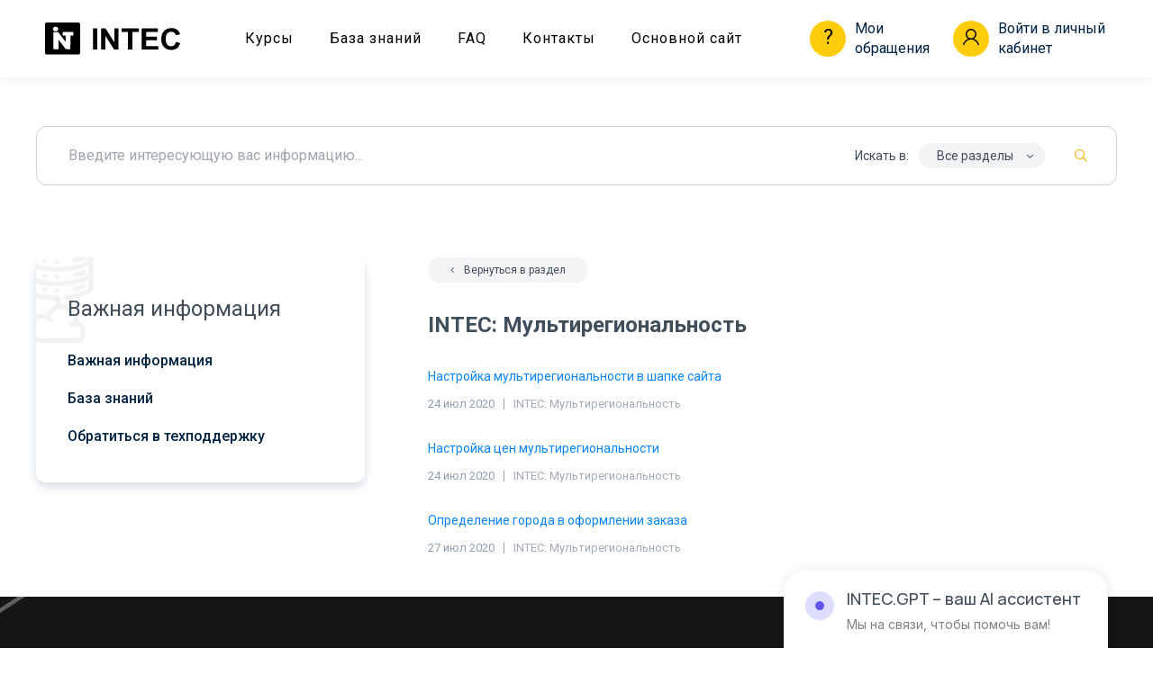

--- FILE ---
content_type: text/html; charset=UTF-8
request_url: https://sp.intecweb.ru/kb/categories/328-intec-multiregionalnost/
body_size: 11243
content:
<!DOCTYPE html>
<html lang="ru">
<head>
    <base href="https://sp.intecweb.ru"/>
    <title>INTEC: Мультирегиональность | Руководство по Битриксу</title>
    <meta http-equiv="X-UA-Compatible" content="IE=edge">
    <meta name="viewport" content="width=device-width, initial-scale=1">
	<meta name="yandex-verification" content="72122fca8d1de3e8" />
        	    
    <meta name="theme-color" content="#9a3363"/>
	<link href="/bitrix/templates/sp_intecweb/styles/ai-widget.css?_1715837413" type="text/css" rel="stylesheet" />
	<link href="https://fonts.googleapis.com/css2?family=Inter:ital,opsz,wght@0,14..32,100..900;1,14..32,100..900&family=Manrope:wght@200..800&display=swap" rel="stylesheet">
			<link href="/bitrix/templates/sp_intecweb/styles/style.css?_1715837413" type="text/css" rel="stylesheet" />
	            <!-- Yandex.Metrika counter -->
				<noscript><div><img src="https://mc.yandex.ru/watch/76130767" style="position:absolute; left:-9999px;" alt="" /></div></noscript>
	<!-- /Yandex.Metrika counter -->
	<meta http-equiv="Content-Type" content="text/html; charset=UTF-8" />
<meta name="keywords" content="INTEC: Мультирегиональность битрикс 1c bitrix сайт интернет магазин создание разработка продвижение ключ" />
<meta name="description" content="INTEC: Мультирегиональность. Руководство по Битриксу. Инструкции по установке и настройке." />
<link rel="canonical" href="https://sp.intecweb.ru/kb/categories/328-intec-multiregionalnost/" />
<script data-skip-moving="true">(function(w, d, n) {var cl = "bx-core";var ht = d.documentElement;var htc = ht ? ht.className : undefined;if (htc === undefined || htc.indexOf(cl) !== -1){return;}var ua = n.userAgent;if (/(iPad;)|(iPhone;)/i.test(ua)){cl += " bx-ios";}else if (/Windows/i.test(ua)){cl += ' bx-win';}else if (/Macintosh/i.test(ua)){cl += " bx-mac";}else if (/Linux/i.test(ua) && !/Android/i.test(ua)){cl += " bx-linux";}else if (/Android/i.test(ua)){cl += " bx-android";}cl += (/(ipad|iphone|android|mobile|touch)/i.test(ua) ? " bx-touch" : " bx-no-touch");cl += w.devicePixelRatio && w.devicePixelRatio >= 2? " bx-retina": " bx-no-retina";if (/AppleWebKit/.test(ua)){cl += " bx-chrome";}else if (/Opera/.test(ua)){cl += " bx-opera";}else if (/Firefox/.test(ua)){cl += " bx-firefox";}ht.className = htc ? htc + " " + cl : cl;})(window, document, navigator);</script>


<link href="/bitrix/js/ui/design-tokens/dist/ui.design-tokens.css?171696077726358" type="text/css" rel="stylesheet"/>
<link href="/bitrix/js/ui/fonts/opensans/ui.font.opensans.css?16638279572555" type="text/css" rel="stylesheet"/>
<link href="/bitrix/js/main/popup/dist/main.popup.bundle.css?175067256031694" type="text/css" rel="stylesheet"/>
<link href="/bitrix/css/skyweb24.popuppro/animation.css?161771444191434" type="text/css" rel="stylesheet"/>
<link href="/bitrix/js/main/core/css/core_popup.min.css?166115758715428" type="text/css" rel="stylesheet"/>
<link href="/bitrix/css/main/font-awesome.css?159860825228777" type="text/css" rel="stylesheet"/>
<link href="/bitrix/panel/main/popup.css?167324462222696" type="text/css" rel="stylesheet" data-template-style="true"/>
<link href="/bitrix/templates/sp_intecweb/styles.css?1629798572252" type="text/css" rel="stylesheet" data-template-style="true"/>
<link href="/bitrix/templates/sp_intecweb/template_styles.css?161882844667" type="text/css" rel="stylesheet" data-template-style="true"/>







<style>.mf-captcha .mf-text{display:none}</style>
</head>
<body>
    <noscript><div><img src="//mc.yandex.ru/watch/22927246" style="position:absolute; left:-9999px;" alt="" /></div></noscript>
   
			
    <header class="header">
        <div class="container">
            <div class="container-wrapper">
                <div class="w-table">
                    <div class="w-trow">
                        <div class="w-tcell">
                            <div class="w-tcell-wrapper">
                                <a class="h-logo" href="/">
                                    <span class="aligner"></span>
                                    <img src="/upload/2023/logos/intec.svg" alt="INTEC" width="150"/>
                                </a>
                            </div>
                        </div>
                        <div class="w-tcell w-tcell-full">
                            <div class="w-tcell-wrapper">
                                
<div class="menu-horizontal" data-role="menu">
    <div class="menu-wrapper intec-grid intec-grid-nowrap intec-grid-a-h-center intec-grid-a-v-stretch" data-role="items">
                    <div class="intec-grid-item-auto menu-item" data-role="item">
                <a href="/doc/" target="_blank" class="menu-item-text">
                    <div class="aligner"></div>
                    <div class="menu-item-text-wrapper intec-cl-text">Курсы</div>
                </a>
            </div>
                    <div class="intec-grid-item-auto menu-item" data-role="item">
                <a href="/doc/courses/intec-universe/" target="_blank" class="menu-item-text">
                    <div class="aligner"></div>
                    <div class="menu-item-text-wrapper intec-cl-text">База знаний</div>
                </a>
            </div>
                    <div class="intec-grid-item-auto menu-item" data-role="item">
                <a href="/doc/courses/chasto-zadavaemye-voprosy/" target="_blank" class="menu-item-text">
                    <div class="aligner"></div>
                    <div class="menu-item-text-wrapper intec-cl-text">FAQ</div>
                </a>
            </div>
                    <div class="intec-grid-item-auto menu-item" data-role="item">
                <a href="https://intecweb.ru/contacts/" target="_blank" class="menu-item-text">
                    <div class="aligner"></div>
                    <div class="menu-item-text-wrapper intec-cl-text">Контакты</div>
                </a>
            </div>
                    <div class="intec-grid-item-auto menu-item" data-role="item">
                <a href="https://intecweb.ru" target="_blank" class="menu-item-text">
                    <div class="aligner"></div>
                    <div class="menu-item-text-wrapper intec-cl-text">Основной сайт</div>
                </a>
            </div>
                <div class="intec-grid-item-auto menu-item menu-item-more" data-role="more">
            <a href="#" target="_blank" class="menu-item-text">
                <div class="aligner"></div>
                <div class="menu-item-text-wrapper intec-cl-text">...</div>
            </a>
            <div class="menu-submenu" data-role="menu">
                <div class="menu-submenu-wrapper" data-role="items">
                                    <div class="menu-submenu-item" data-role="item">
                        <a href="/doc/" class="menu-submenu-item-text intec-cl-text-hover">
                            Курсы                        </a>
                    </div>
                                    <div class="menu-submenu-item" data-role="item">
                        <a href="/doc/courses/intec-universe/" class="menu-submenu-item-text intec-cl-text-hover">
                            База знаний                        </a>
                    </div>
                                    <div class="menu-submenu-item" data-role="item">
                        <a href="/doc/courses/chasto-zadavaemye-voprosy/" class="menu-submenu-item-text intec-cl-text-hover">
                            FAQ                        </a>
                    </div>
                                    <div class="menu-submenu-item" data-role="item">
                        <a href="https://intecweb.ru/contacts/" class="menu-submenu-item-text intec-cl-text-hover">
                            Контакты                        </a>
                    </div>
                                    <div class="menu-submenu-item" data-role="item">
                        <a href="https://intecweb.ru" class="menu-submenu-item-text intec-cl-text-hover">
                            Основной сайт                        </a>
                    </div>
                                </div>
            </div>
        </div>
    </div>
</div>
                            </div>
                        </div>
                        <div class="w-tcell">
                            <div class="w-tcell-wrapper">
                                <a class="h-btn intec-grid intec-grid-a-v-center" href="https://intec24.ru/extranet/support/">
									<span class="h-btn-icon intec-grid-item-auto" style="font-size: 24px; line-height: 1.5;">?</span>
                                    <span class="h-btn-text intec-grid-item-auto">
                                        <span class="as-block">Мои</span>
                                        <span class="as-block">обращения</span>
                                    </span>
                                </a>
                            </div>
                        </div>
                        <div class="w-tcell">
                            <div class="w-tcell-wrapper">
                                <a class="h-btn intec-grid intec-grid-a-v-center" href="https://intec24.ru/extranet/support/" target="_blank">
                                    <i class="h-btn-icon ccfont-user-1 intec-grid-item-auto"></i>
                                    <span class="h-btn-text intec-grid-item-auto">
                                        <span class="as-block">Войти в личный</span>
                                        <span class="as-block">кабинет</span>
                                    </span>
                                </a>
                            </div>
                        </div>
                    </div>
                </div>
            </div>
        </div>
    </header>
    <div class="header-mobile">
        <div class="header-mobile-wrapper">
            <div class="container">
                <div class="container-wrapper">
                    <div class="intec-grid intec-grid-a-v-center intec-grid-wrap">
                        <div class="intec-grid-item-auto"></div>
                        <div class="hm-logo-wrap intec-grid-item">
                            <a class="hm-logo" href="/">
                                <img src="/upload/2020/logos/intec.svg" alt="INTEC" width="130"/>
                            </a>
                        </div>
                        <div class="intec-grid-item-auto">
                            <a class="hm-btn intec-grid intec-grid-a-v-center" href="#" data-action="m.menu">
                                <i class="fal fa-bars"></i>
                            </a>
                        </div>
                    </div>
                </div>
            </div>
        </div>
        <div class="hm-sidebar">
            <div class="hm-overlay"></div>
            <div class="hm-content">
                <div class="hm-rel-container">
                    <a href="#" class="hm-s-btn-close fal fa-times"></a>
                </div>
                <div class="hm-content-wrapper hm-ts-container intec-grid intec-grid-a-v-stretch intec-grid-a-h-center intec-grid-wrap">
                    <div class="intec-grid-item-auto intec-grid-item-425-1">
                        <span class="hm-s-btn-wrap">
                            <a class="hm-s-btn intec-grid intec-grid-a-v-center" href="https://intec24.ru/extranet/support/">
                                <span class="hm-s-btn-icon intec-grid-item-auto" style="font-size: 24px;">?</span>
                                <span class="hm-s-btn-text intec-grid-item-auto">
                                    <span class="as-block">Мои</span>
                                    <span class="as-block">обращения</span>
                                </span>
                            </a>
                        </span>
                    </div>
                    <div class="intec-grid-item-auto intec-grid-item-425-1">
                        <span class="hm-s-btn-wrap">
                            <a class="hm-s-btn intec-grid intec-grid-a-v-center" href="http://portal.intecweb.ru/extranet/support/">
                                <i class="hm-s-btn-icon ccfont-user-1 intec-grid-item-auto"></i>
                                <span class="hm-s-btn-text intec-grid-item-auto">
                                    <span class="as-block">Войти в</span>
                                    <span class="as-block">личный кабинет</span>
                                </span>
                            </a>
                        </span>
                    </div>
                </div>
				
<div class="hm-content-wrapper hm-menu">
            <div class="hm-menu-item">
            <a href="/doc/">Курсы</a>
        </div>
            <div class="hm-menu-item">
            <a href="/doc/courses/intec-universe/">База знаний</a>
        </div>
            <div class="hm-menu-item">
            <a href="/doc/courses/chasto-zadavaemye-voprosy/">FAQ</a>
        </div>
            <div class="hm-menu-item">
            <a href="https://intecweb.ru/contacts/">Контакты</a>
        </div>
            <div class="hm-menu-item">
            <a href="https://intecweb.ru">Основной сайт</a>
        </div>
    </div>                <div class="hm-content-wrapper hm-contacts">
                    <a href="tel:88001004585" class="phone style1">8 (800) 100-45-85</a>
                    <div class="w-socials">
    <div class="social-wrap">
        <a href="https://vk.com/intecweb" class="vk-link" title="VK" target="_blank">
			<span class="vk-link-icon"><svg width="30" height="18" viewBox="0 0 30 18" fill="none" xmlns="http://www.w3.org/2000/svg">
<path fill-rule="evenodd" clip-rule="evenodd" d="M0.687444 0.0453207C0.113106 0.172006 -0.0877585 0.563383 0.0342404 1.31812C0.163241 2.1162 0.544391 3.34362 1.03974 4.55616C1.86225 6.56952 3.07244 8.81221 4.45543 10.886C5.49924 12.4511 6.10523 13.2327 6.94905 14.1023C8.04311 15.2297 9.20221 16.1061 10.4872 16.7776C11.7008 17.4118 12.83 17.7753 14.138 17.9528C14.5526 18.0091 15.807 18.017 16.1975 17.9658C16.7489 17.8936 17.1121 17.749 17.3093 17.5233C17.5205 17.2816 17.5093 17.3987 17.528 15.234C17.5459 13.1618 17.5484 13.1238 17.6834 12.8869C17.7357 12.7949 17.7837 12.7515 17.8949 12.6953C18.0307 12.6267 18.0569 12.6227 18.3638 12.6236C18.6516 12.6244 18.7111 12.6325 18.8829 12.6942C19.3226 12.8523 19.876 13.1935 20.4392 13.6539C21.231 14.3011 21.9142 14.9804 23.1027 16.3024C23.4975 16.7414 23.9257 17.2025 24.0542 17.3271C24.3547 17.6181 24.6492 17.819 24.9234 17.92L25.1401 17.9998H27.153C29.0376 17.9998 29.1754 17.9968 29.3152 17.9524C29.7643 17.8099 29.973 17.5603 29.998 17.1362C30.0289 16.6124 29.7051 15.9285 28.9167 14.8523C28.2121 13.8905 27.0941 12.6012 26.0504 11.5468C25.6048 11.0966 25.1631 10.6393 25.0689 10.5305C24.8265 10.2506 24.6656 9.98853 24.6126 9.78697C24.5702 9.62561 24.5701 9.60886 24.6108 9.44893C24.6715 9.21097 24.7544 9.07078 25.3659 8.17166C26.393 6.66165 27.4936 4.92644 28.0876 3.88064C28.7719 2.6761 29.1148 1.94465 29.2915 1.31313C29.3855 0.977168 29.4052 0.705325 29.3494 0.513882C29.2837 0.288194 29.0509 0.109667 28.7316 0.0400207C28.4838 -0.0140084 24.8926 -0.0130308 24.6441 0.041127C24.3041 0.115276 24.0053 0.305587 23.818 0.567422C23.7594 0.649289 23.6237 0.917582 23.5164 1.16362C22.2765 4.00725 20.5588 6.78674 19.2915 7.99997C18.7847 8.48508 18.5053 8.67032 18.1973 8.7253C18.0473 8.75206 18.0195 8.74992 17.9177 8.70356C17.7777 8.63986 17.6703 8.49344 17.5951 8.26389L17.5396 8.09447L17.5261 4.40248C17.5111 0.295295 17.5245 0.593665 17.3425 0.320535C17.2796 0.226138 17.2182 0.17409 17.089 0.105885L16.9186 0.0158362H14.053H11.1874L11.0706 0.0719236C10.9103 0.148902 10.7587 0.296093 10.6796 0.451594C10.6245 0.559781 10.6134 0.614556 10.6143 0.774817C10.6157 1.02258 10.6852 1.16596 10.9994 1.5693C11.492 2.2017 11.6705 2.56905 11.8179 3.25344L11.8853 3.56632L11.8939 6.40928C11.9028 9.36493 11.8978 9.54333 11.7987 9.816C11.7131 10.0513 11.5813 10.1399 11.3163 10.1399C11.1322 10.1399 10.9049 10.0391 10.6623 9.84993C10.4797 9.70758 10.0369 9.24954 9.81078 8.96923C8.52583 7.37594 7.02739 4.52091 6.07718 1.8554C5.68667 0.75992 5.60326 0.580955 5.37281 0.343844C5.21778 0.18433 5.04957 0.0939983 4.8107 0.0419246C4.55233 -0.0143943 0.944644 -0.0114356 0.687444 0.0453207Z" fill="white"/>
</svg>
</span>
		</a>
    </div>
    	</div>                </div>
            </div>
        </div>
    </div>
	﻿<!--noindex-->
<div class="w-search-flex">
    <div class="container">
        <div id="title-search" class="container-wrapper">
            <form action="/search/" method="GET">
                <div class="w-search-flex-wrapper intec-grid intec-grid-a-v-center intec-grid-wrap">
                    <div class="w-search-flex-c-input intec-grid-item intec-grid-item-720-1">
                        <input id="title-search-input" type="text" name="q" maxlength="128" autocomplete="off" value="" placeholder="Введите интересующую вас информацию..." />
                    </div>

                                    <div class="intec-grid-item-auto intec-grid-item-720-1">
                        <div class="w-search-flex-searchin">
                            <span class="name">Искать в:</span>
                                                                                    <input type="hidden" name="section" id="search_section" value="" disabled/>
                            <span class="w-search-flex-searchin-wrap">
                                <span class="btn btn-f2f4f6" data-dropdown="[next]" data-dropdown-selected="" data-dropdown-action="click hover" data-dropdown-input="#search_section">
                                    <span class="value">Все разделы</span>
                                    <i class="fal fa-angle-down"></i>
                                </span>
                                <ul><li data-dropdown-value=""><span>Все разделы</span></li><li data-dropdown-value="233"><span>Битрикс</span><ul><li data-dropdown-value="239"><span>Общие вопросы</span></li></ul></li><li data-dropdown-value="238"><span>Общее</span></li><li data-dropdown-value="221"><span>Корпоративные сайты</span><ul><li data-dropdown-value="228"><span>INTEC: Universe SITE</span></li></ul></li><li data-dropdown-value="220"><span>Интернет-магазины</span><ul><li data-dropdown-value="225"><span>INTEC: UniGarderob</span></li><li data-dropdown-value="226"><span>INTEC: UniMagazin</span></li><li data-dropdown-value="227"><span>INTEC: UniMagazin LITE</span></li><li data-dropdown-value="223"><span>INTEC: Universe LITE</span></li><li data-dropdown-value="224"><span>INTEC: Universe</span></li></ul></li><li data-dropdown-value="229"><span>Лендинг</span><ul><li data-dropdown-value="230"><span>INTEC: UNIBox</span></li></ul></li><li data-dropdown-value="222"><span>Модули</span><ul><li data-dropdown-value="328"><span>INTEC: Мультирегиональность</span></li><li data-dropdown-value="327"><span>INTEC. SEO - модуль поисковой оптимизации</span></li><li data-dropdown-value="234"><span>INTECBOT</span></li><li data-dropdown-value="237"><span>INTEC: Конструктор</span></li><li data-dropdown-value="236"><span>INTEC: Ядро</span></li><li data-dropdown-value="235"><span>Старт SHOP</span></li></ul></li><li data-dropdown-value="215"><span>Прочие CMS</span><ul><li data-dropdown-value="216"><span>HOST CMS</span></li><li data-dropdown-value="217"><span>INTEC.site</span></li><li data-dropdown-value="218"><span>IntecSoft</span></li><li data-dropdown-value="219"><span>Sitew</span></li></ul></li></ul>                            </span>
                        </div>
                    </div>
                                    <div class="w-search-flex-c-btn intec-grid-item-auto">
                        <button type="submit" class="btn btn-search far fa-search w-search-flex-btn" title="Найти" aria-hidden="true"></button>
                    </div>
                </div>
            </form>
        </div>
    </div>
</div>
    <!--/noindex--> <div class="content-owrap">
    <div class="container">
        <div class="container-wrapper">
            <div class="intec-grid intec-grid-a-v-stretch intec-grid-wrap">
                
<div class="intec-grid-item-auto sidebar-wrap">
    <div class="sidebar-overlay"></div>
    <div class="sidebar-wrap2">
        <div class="sidebar">
            <div class="s-title">
                Важная информация            </div>
            <div class="cc-content">
                <!-- L1 -->
                                <div class="section">
					<a class="name" href="/kb/" data-target-rollup="[next]">
                        Важная информация <!--<i class="fal fa-angle-down"></i>-->
					</a>
                    <!-- L2 -->
                                    </div>
                                <div class="section">
					<a class="name" href="/doc/" data-target-rollup="[next]">
                        База знаний <!--<i class="fal fa-angle-down"></i>-->
					</a>
                    <!-- L2 -->
                                    </div>
                                <div class="section">
					<a class="name" href="" data-target-rollup="[next]">
                        Обратиться в техподдержку <!--<i class="fal fa-angle-down"></i>-->
					</a>
                    <!-- L2 -->
                                    </div>
                            </div>
        </div>
    </div>
</div>
<div class="sidebar-btn-expand">
    <i class="fal fa-angle-right"></i>
</div>                <div class="intec-grid-item content-wrap">
                    <div class="content">
                        
                        <div class="content-block">
    <div class="cb-buttons">
        <a href="/kb/categories/222-modules/" class="btn btn-f2f4f6">
            <i class="fal fa-angle-left"></i> Вернуться в раздел        </a>
    </div>
    <h1 class="cb-title">
        INTEC: Мультирегиональность    </h1>
    <div class="cb-content">
            </div>
        <div class="cb-content view-listing">
                            <div class="item">
                <div class="name"><a href="/kb/articles/29722-nastroyka-multiregionalnosti-v-shapke-sayta/">Настройка мультирегиональности в шапке сайта</a></div>
                <div class="info clearfix">
                                        <div class="date locase next-products">24 июл 2020</div>
                                            <!-- Products -->
                        <div class="products">
                                                                                        <a href="/kb/categories/328-intec-multiregionalnost/">INTEC: Мультирегиональность</a>
                                                    </div>
                        <!-- /Products -->
                                    </div>
            </div>
                    <div class="item">
                <div class="name"><a href="/kb/articles/29725-nastroyka-tsen-multiregionalnosti/">Настройка цен мультирегиональности</a></div>
                <div class="info clearfix">
                                        <div class="date locase next-products">24 июл 2020</div>
                                            <!-- Products -->
                        <div class="products">
                                                                                        <a href="/kb/categories/328-intec-multiregionalnost/">INTEC: Мультирегиональность</a>
                                                    </div>
                        <!-- /Products -->
                                    </div>
            </div>
                    <div class="item">
                <div class="name"><a href="/kb/articles/29753-opredelenie-goroda-v-oformlenii-zakaza/">Определение города в оформлении заказа</a></div>
                <div class="info clearfix">
                                        <div class="date locase next-products">27 июл 2020</div>
                                            <!-- Products -->
                        <div class="products">
                                                                                        <a href="/kb/categories/328-intec-multiregionalnost/">INTEC: Мультирегиональность</a>
                                                    </div>
                        <!-- /Products -->
                                    </div>
            </div>
            </div>
</div>                    </div>
                </div>
            </div>
        </div>
    </div>
</div><div class="w-form_qos">
    <div class="container">
        <div class="container-wrapper clearfix">
            <div class="w-form_qos-wrapper intec-grid intec-grid-a-v-center intec-grid-wrap">
                <div class="w-form_qos-text intec-grid-item intec-grid-item-720-1">
                    <div class="w-form_qos-text-wrapper">
						Если Вас не устроило качество обслуживания технической поддержки, просим Вас обратиться в <b>службу Контроля качества</b>
                    </div>
                </div>
                <div class="w-form_qos-action intec-grid-item-auto intec-grid-item-720-1">
                    <span class="btn btn-ffba00" data-popup-show=".popup--form1">
                        Пожаловаться
                    </span>
                </div>
            </div>
        </div>
    </div>
</div>
<div class="popup-wrap" aria-hidden="true">
    <div class="popup popup--form1">
        <div class="popup-content">
            <div class="popup--content">
                <div id="comp_e82aebd9911ef806e0719a9a144e0065">
<div class="popup--title">
    <span>Подать жалобу</span>
    <div class="popup-close">
        <a href="#" class="fal fa-times"></a>
    </div>
</div>




<form name="complaint" action="/kb/categories/328-intec-multiregionalnost/" method="POST" enctype="multipart/form-data"><input type="hidden" name="bxajaxid" id="bxajaxid_e82aebd9911ef806e0719a9a144e0065_8BACKi" value="e82aebd9911ef806e0719a9a144e0065" /><input type="hidden" name="AJAX_CALL" value="Y" /><input type="hidden" name="sessid" id="sessid" value="8431af5c47e4ee98c070db02aebdfb53" /><input type="hidden" name="WEB_FORM_ID" value="49" />
    
    <!-- Fields -->
        <div class="form-row">
        <label class="required">Ваше имя</label>
        <input type="text"  class="inputtext"  name="form_text_837" value="">    </div>
        <div class="form-row">
        <label class="required">Электронная почта</label>
        <input type="text"  class="inputtext"  name="form_text_838" value="">    </div>
        <div class="form-row">
        <label class="required">Текст жалобы</label>
        <textarea name="form_textarea_839" cols="40" rows="5" class="inputtextarea" ></textarea>    </div>
    
        <!-- Captcha -->
    <div class="form-row">
        <input type="hidden" name="captcha_sid" value="0797puzsge5nq0wj197o3o0sv2ux0wa2" />
                <div>
            <img style="display:none" src="[data-uri]" data-width="180" data-height="40" alt="captcha" /><div class="smartCaptchaInner" id="yacaptcha_697519f02b1b6"> </div>
        </div>
        <input type="text" style="display:none" name="captcha_word" size="30" maxlength="50" value="" data-class="inputtext" />
    </div>
    
    <!-- Submit -->
    <div class="form-submit">
        <input type="hidden" name="web_form_apply" value="Y" />
		<div class="intec-grid intec-grid-i-10">
			<div class="intec-grid-item-auto">
				<button name="web_form_submit" type="submit" class="style1 btn btn-ffba00">
					Отправить				</button>
			</div>
			<div class="intec-grid-item">
				<span style="font-size:12px;">
					Нажимая кнопку «Отправить» я даю свое <a target="_blank" href="https://intecweb.ru/consent/">согласие на обработку персональных данных</a> и получение информационной рассылки
				</span>
			</div>
		</div>
    </div>

</form></div>            </div>
            <div class="popup--content popup--result">
                <div class="popup--title">
                    <span></span>
                    <div class="popup-close">
                        <a href="#" class="fal fa-times"></a>
                    </div>
                </div>
                <div class="form-success">
                    Спасибо! Мы рассмотрим Ваше обращение в ближайшее время.
                </div>
            </div>
        </div>
    </div>
</div>    <footer class="footer">
        <div class="container">
            <div class="container-wrapper clearfix">
				<a class="footer-logo" href="/">
                	<span class="aligner"></span>
                    <img src="/upload/2023/logos/intec.svg" alt="INTEC" width="150"/>
                </a>
				<div class="a-line"></div>
                <div class="col col-1">
                    <div class="col-wrapper">
                        <div class="menu">
                    <div class="menu-row">
                <div class="menu-cell menu-cell-selected">
                <a href="/doc/" class="menu-item">Курсы</a>
            </div>
                    <div class="menu-cell menu-cell-selected">
                <a href="/doc/courses/intec-universe/" class="menu-item">База знаний</a>
            </div>
                    </div>
            <div class="menu-row">
                <div class="menu-cell menu-cell-selected">
                <a href="/doc/courses/chasto-zadavaemye-voprosy/" class="menu-item">FAQ</a>
            </div>
                    <div class="menu-cell menu-cell-selected">
                <a href="https://intecweb.ru/contacts/" class="menu-item">Контакты</a>
            </div>
                    </div>
            <div class="menu-row">
                <div class="menu-cell menu-cell-selected">
                <a href="https://intecweb.ru" class="menu-item">Основной сайт</a>
            </div>
                </div>
    </div>
                        <!--noindex--><form action="/search/" class="search">
                            <input type="text" name="q" placeholder="Поиск" />
                            <button type="submit" class="btn btn-search far fa-search w-search-btn"></button>
                        </form><!--/noindex-->
                    </div>
                </div>
                <div class="col col-2">
                    <div class="col-wrapper">
                        <a href="tel:88001004585" class="phone style1">8 (800) 100-45-85</a>
                        <div class="info">
                            <div class="email">
                                <span class="name">E-mail:</span> <a href="mailto:sp@intecsite.ru" class="value style1">sp@intecsite.ru</a> <span style="font-size:14px">[ <a href="/sample-mail/">шаблон письма для обращения</a> ]</span>
                            </div>
                            <div class="address">
                                <span class="name">Адрес:</span> <span class="value">г. Челябинск, ул. Свободы, 93, офис 6</span>
                            </div>
                        </div>
                        <div class="w-socials">
    <div class="social-wrap">
        <a href="https://vk.com/intecweb" class="vk-link" title="VK" target="_blank">
			<span class="vk-link-icon"><svg width="30" height="18" viewBox="0 0 30 18" fill="none" xmlns="http://www.w3.org/2000/svg">
<path fill-rule="evenodd" clip-rule="evenodd" d="M0.687444 0.0453207C0.113106 0.172006 -0.0877585 0.563383 0.0342404 1.31812C0.163241 2.1162 0.544391 3.34362 1.03974 4.55616C1.86225 6.56952 3.07244 8.81221 4.45543 10.886C5.49924 12.4511 6.10523 13.2327 6.94905 14.1023C8.04311 15.2297 9.20221 16.1061 10.4872 16.7776C11.7008 17.4118 12.83 17.7753 14.138 17.9528C14.5526 18.0091 15.807 18.017 16.1975 17.9658C16.7489 17.8936 17.1121 17.749 17.3093 17.5233C17.5205 17.2816 17.5093 17.3987 17.528 15.234C17.5459 13.1618 17.5484 13.1238 17.6834 12.8869C17.7357 12.7949 17.7837 12.7515 17.8949 12.6953C18.0307 12.6267 18.0569 12.6227 18.3638 12.6236C18.6516 12.6244 18.7111 12.6325 18.8829 12.6942C19.3226 12.8523 19.876 13.1935 20.4392 13.6539C21.231 14.3011 21.9142 14.9804 23.1027 16.3024C23.4975 16.7414 23.9257 17.2025 24.0542 17.3271C24.3547 17.6181 24.6492 17.819 24.9234 17.92L25.1401 17.9998H27.153C29.0376 17.9998 29.1754 17.9968 29.3152 17.9524C29.7643 17.8099 29.973 17.5603 29.998 17.1362C30.0289 16.6124 29.7051 15.9285 28.9167 14.8523C28.2121 13.8905 27.0941 12.6012 26.0504 11.5468C25.6048 11.0966 25.1631 10.6393 25.0689 10.5305C24.8265 10.2506 24.6656 9.98853 24.6126 9.78697C24.5702 9.62561 24.5701 9.60886 24.6108 9.44893C24.6715 9.21097 24.7544 9.07078 25.3659 8.17166C26.393 6.66165 27.4936 4.92644 28.0876 3.88064C28.7719 2.6761 29.1148 1.94465 29.2915 1.31313C29.3855 0.977168 29.4052 0.705325 29.3494 0.513882C29.2837 0.288194 29.0509 0.109667 28.7316 0.0400207C28.4838 -0.0140084 24.8926 -0.0130308 24.6441 0.041127C24.3041 0.115276 24.0053 0.305587 23.818 0.567422C23.7594 0.649289 23.6237 0.917582 23.5164 1.16362C22.2765 4.00725 20.5588 6.78674 19.2915 7.99997C18.7847 8.48508 18.5053 8.67032 18.1973 8.7253C18.0473 8.75206 18.0195 8.74992 17.9177 8.70356C17.7777 8.63986 17.6703 8.49344 17.5951 8.26389L17.5396 8.09447L17.5261 4.40248C17.5111 0.295295 17.5245 0.593665 17.3425 0.320535C17.2796 0.226138 17.2182 0.17409 17.089 0.105885L16.9186 0.0158362H14.053H11.1874L11.0706 0.0719236C10.9103 0.148902 10.7587 0.296093 10.6796 0.451594C10.6245 0.559781 10.6134 0.614556 10.6143 0.774817C10.6157 1.02258 10.6852 1.16596 10.9994 1.5693C11.492 2.2017 11.6705 2.56905 11.8179 3.25344L11.8853 3.56632L11.8939 6.40928C11.9028 9.36493 11.8978 9.54333 11.7987 9.816C11.7131 10.0513 11.5813 10.1399 11.3163 10.1399C11.1322 10.1399 10.9049 10.0391 10.6623 9.84993C10.4797 9.70758 10.0369 9.24954 9.81078 8.96923C8.52583 7.37594 7.02739 4.52091 6.07718 1.8554C5.68667 0.75992 5.60326 0.580955 5.37281 0.343844C5.21778 0.18433 5.04957 0.0939983 4.8107 0.0419246C4.55233 -0.0143943 0.944644 -0.0114356 0.687444 0.0453207Z" fill="white"/>
</svg>
</span>
		</a>
    </div>
    	</div>                    </div>
                </div>
            </div>
        </div>
	</footer>
		<button class="ai-mobile-button">
	<div class="bubble"></div>
</button>
<div class="ai-box">
	<div class="ai-box__wrapper">
		<div class="ai-box__head ai-head">					
			<div class="ai-head__title">
				<span class="ai-headx__title-main">INTEC.GPT</span>  <span class="ai-box__title-2">– ваш AI ассистент</span>
			</div>
			<div class="ai-head__subtitle">
				Мы на связи, чтобы помочь вам!
			</div>
			<a class="ai-head__link" href="/intec_pilot_ii/">
				<svg width="32" height="32" viewBox="0 0 32 32" fill="none" xmlns="http://www.w3.org/2000/svg">
					<g clip-path="url(#clip0_222_2347)">
					<path fill-rule="evenodd" clip-rule="evenodd" d="M10.5 10C10.3674 10 10.2402 10.0527 10.1465 10.1465C10.0527 10.2402 10 10.3674 10 10.5V21.5C10 21.6326 10.0527 21.7598 10.1465 21.8536C10.2402 21.9473 10.3674 22 10.5 22H21.5C21.6326 22 21.7598 21.9473 21.8536 21.8536C21.9473 21.7598 22 21.6326 22 21.5V17C22 16.7239 22.2239 16.5 22.5 16.5C22.7761 16.5 23 16.7239 23 17V21.5C23 21.8978 22.842 22.2794 22.5607 22.5607C22.2794 22.842 21.8978 23 21.5 23H10.5C10.1022 23 9.72064 22.842 9.43934 22.5607C9.15804 22.2794 9 21.8978 9 21.5V10.5C9 10.1022 9.15804 9.72064 9.43934 9.43934C9.72064 9.15804 10.1022 9 10.5 9H15C15.2761 9 15.5 9.22386 15.5 9.5C15.5 9.77614 15.2761 10 15 10H10.5Z" fill="#6255F4" stroke="#6255F4" stroke-width="0.5"/>
					<path fill-rule="evenodd" clip-rule="evenodd" d="M18.5 9.5C18.5 9.22386 18.7239 9 19 9H22.5C22.7761 9 23 9.22386 23 9.5V13C23 13.2761 22.7761 13.5 22.5 13.5C22.2239 13.5 22 13.2761 22 13V10H19C18.7239 10 18.5 9.77614 18.5 9.5Z" fill="#6255F4" stroke="#6255F4" stroke-width="0.5"/>
					<path fill-rule="evenodd" clip-rule="evenodd" d="M22.8536 9.14645C23.0488 9.34171 23.0488 9.65829 22.8536 9.85355L16.3536 16.3535C16.1583 16.5488 15.8417 16.5488 15.6465 16.3535C15.4512 16.1583 15.4512 15.8417 15.6465 15.6465L22.1464 9.14645C22.3417 8.95118 22.6583 8.95118 22.8536 9.14645Z" fill="#6255F4" stroke="#6255F4" stroke-width="0.5"/>
					</g>
					<defs>
					<clipPath id="clip0_222_2347">
					<rect width="16" height="16" fill="white" transform="translate(8 8)"/>
					</clipPath>
					</defs>
				</svg>
			</a>
			<button class="ai-head__link ai-head__link--close">
				<svg width="32" height="32" viewBox="0 0 32 32" fill="none" xmlns="http://www.w3.org/2000/svg">
					<rect width="32" height="32" rx="16" fill="#F6F7FB"/>
					<path d="M10.6666 10.6667L21.3333 21.3333" stroke="#808080" stroke-width="1.2" stroke-linecap="round" stroke-linejoin="round"/>
					<path d="M21.3333 10.6667L10.6666 21.3333" stroke="#808080" stroke-width="1.2" stroke-linecap="round" stroke-linejoin="round"/>
				</svg>
			</button>
		</div>
		<div class="ab-box__body ai-body">
			<div class="ai-body__wrapper">
				<div class="ai-body__message">
					<div class="ai-body__message-wrapper">
						<div class="ai-body__greatings ai-greatings">
							<div class="ai-greatings__title">
								Добро Пожаловать<br>
								в <span>INTEC.GPT</span> — ваш<br>
								AI ассистент техподдержки
							</div>
							<div class="ai-greatings__subtitle">
								Мгновенно отвечает на вопросы и помогает решать технические задачи
							</div>
							<div class="ai-greatings__tags">
								<button class="ai-greatings__tag">
									Как включить и настроить SEO-модуль от Intec?
								</button>
								<button class="ai-greatings__tag">
									Как настроить оформление заказа без авторизации пользователя на редакции Бизнес?
								</button>
								<button class="ai-greatings__tag">
									Как увеличить скорость работы сайта?
								</button>
							</div>
						</div>
						<div class="ai-body__answer">
							
						</div>
					</div>
				</div>
				<div class="ai-body__chat">
					<div class="ai-body__chat-wrapper">
						<form class="ai-body__form">
							<textarea name="message" class="ai-body__question" placeholder="Напишите сообщение..."></textarea>
							<button class="ai-body__submit" type="submit" onclick="ym(76130767,'reachGoal','sergei_send_message')">
								<svg width="15" height="15" viewBox="0 0 15 15" fill="none" xmlns="http://www.w3.org/2000/svg">
								<path d="M14.0833 0.75L6.75 8.08333M14.0833 0.75L9.41667 14.0833L6.75 8.08333M14.0833 0.75L0.75 5.41667L6.75 8.08333" stroke="white" stroke-width="1.5" stroke-linecap="round" stroke-linejoin="round"/>
								</svg>
							</button>
						</form>
						<div class="ai-body__hint">Ctrl+Enter - отправка</div>
					</div>
				</div>
			</div>
		</div>
	</div>
</div><script type="text/javascript" src="/bitrix/templates/sp_intecweb/js/jquery.min.js" defer></script>
<script type="text/javascript" src="/bitrix/templates/sp_intecweb/js/ai-widget.js?_1765970072" defer></script>
<script src="https://cdn.jsdelivr.net/npm/marked/marked.min.js"></script>
<script type="text/javascript" src="/bitrix/templates/sp_intecweb/js/custom.js?_1598608233" defer></script>
<script type="text/javascript" src="/bitrix/templates/sp_intecweb/js/menu.h.js?_1598608233" defer></script>
<script type="text/javascript" >
		   (function(m,e,t,r,i,k,a){m[i]=m[i]||function(){(m[i].a=m[i].a||[]).push(arguments)};
		   m[i].l=1*new Date();k=e.createElement(t),a=e.getElementsByTagName(t)[0],k.async=1,k.src=r,a.parentNode.insertBefore(k,a)})
		   (window, document, "script", "https://mc.yandex.ru/metrika/tag.js", "ym");

		   ym(76130767, "init", {
				clickmap:true,
				trackLinks:true,
				accurateTrackBounce:true
		   });
		</script>
<script>if(!window.BX)window.BX={};if(!window.BX.message)window.BX.message=function(mess){if(typeof mess==='object'){for(let i in mess) {BX.message[i]=mess[i];} return true;}};</script>
<script>(window.BX||top.BX).message({"JS_CORE_LOADING":"Загрузка...","JS_CORE_NO_DATA":"- Нет данных -","JS_CORE_WINDOW_CLOSE":"Закрыть","JS_CORE_WINDOW_EXPAND":"Развернуть","JS_CORE_WINDOW_NARROW":"Свернуть в окно","JS_CORE_WINDOW_SAVE":"Сохранить","JS_CORE_WINDOW_CANCEL":"Отменить","JS_CORE_WINDOW_CONTINUE":"Продолжить","JS_CORE_H":"ч","JS_CORE_M":"м","JS_CORE_S":"с","JSADM_AI_HIDE_EXTRA":"Скрыть лишние","JSADM_AI_ALL_NOTIF":"Показать все","JSADM_AUTH_REQ":"Требуется авторизация!","JS_CORE_WINDOW_AUTH":"Войти","JS_CORE_IMAGE_FULL":"Полный размер"});</script><script src="/bitrix/js/main/core/core.js?1768998299537531"></script><script>BX.Runtime.registerExtension({"name":"main.core","namespace":"BX","loaded":true});</script>
<script>BX.setJSList(["\/bitrix\/js\/main\/core\/core_ajax.js","\/bitrix\/js\/main\/core\/core_promise.js","\/bitrix\/js\/main\/polyfill\/promise\/js\/promise.js","\/bitrix\/js\/main\/loadext\/loadext.js","\/bitrix\/js\/main\/loadext\/extension.js","\/bitrix\/js\/main\/polyfill\/promise\/js\/promise.js","\/bitrix\/js\/main\/polyfill\/find\/js\/find.js","\/bitrix\/js\/main\/polyfill\/includes\/js\/includes.js","\/bitrix\/js\/main\/polyfill\/matches\/js\/matches.js","\/bitrix\/js\/ui\/polyfill\/closest\/js\/closest.js","\/bitrix\/js\/main\/polyfill\/fill\/main.polyfill.fill.js","\/bitrix\/js\/main\/polyfill\/find\/js\/find.js","\/bitrix\/js\/main\/polyfill\/matches\/js\/matches.js","\/bitrix\/js\/main\/polyfill\/core\/dist\/polyfill.bundle.js","\/bitrix\/js\/main\/core\/core.js","\/bitrix\/js\/main\/polyfill\/intersectionobserver\/js\/intersectionobserver.js","\/bitrix\/js\/main\/lazyload\/dist\/lazyload.bundle.js","\/bitrix\/js\/main\/polyfill\/core\/dist\/polyfill.bundle.js","\/bitrix\/js\/main\/parambag\/dist\/parambag.bundle.js"]);
</script>
<script>BX.Runtime.registerExtension({"name":"ui.design-tokens","namespace":"window","loaded":true});</script>
<script>BX.Runtime.registerExtension({"name":"main.pageobject","namespace":"BX","loaded":true});</script>
<script>(window.BX||top.BX).message({"JS_CORE_LOADING":"Загрузка...","JS_CORE_NO_DATA":"- Нет данных -","JS_CORE_WINDOW_CLOSE":"Закрыть","JS_CORE_WINDOW_EXPAND":"Развернуть","JS_CORE_WINDOW_NARROW":"Свернуть в окно","JS_CORE_WINDOW_SAVE":"Сохранить","JS_CORE_WINDOW_CANCEL":"Отменить","JS_CORE_WINDOW_CONTINUE":"Продолжить","JS_CORE_H":"ч","JS_CORE_M":"м","JS_CORE_S":"с","JSADM_AI_HIDE_EXTRA":"Скрыть лишние","JSADM_AI_ALL_NOTIF":"Показать все","JSADM_AUTH_REQ":"Требуется авторизация!","JS_CORE_WINDOW_AUTH":"Войти","JS_CORE_IMAGE_FULL":"Полный размер"});</script>
<script>BX.Runtime.registerExtension({"name":"window","namespace":"window","loaded":true});</script>
<script>BX.Runtime.registerExtension({"name":"ui.fonts.opensans","namespace":"window","loaded":true});</script>
<script>BX.Runtime.registerExtension({"name":"main.popup","namespace":"BX.Main","loaded":true});</script>
<script>BX.Runtime.registerExtension({"name":"popup","namespace":"window","loaded":true});</script>
<script>(window.BX||top.BX).message({"LANGUAGE_ID":"ru","FORMAT_DATE":"DD.MM.YYYY","FORMAT_DATETIME":"DD.MM.YYYY HH:MI:SS","COOKIE_PREFIX":"BITRIX_SM","SERVER_TZ_OFFSET":"18000","UTF_MODE":"Y","SITE_ID":"sp","SITE_DIR":"\/","USER_ID":"","SERVER_TIME":1769282032,"USER_TZ_OFFSET":0,"USER_TZ_AUTO":"Y","bitrix_sessid":"8431af5c47e4ee98c070db02aebdfb53"});</script><script src="/bitrix/js/main/pageobject/dist/pageobject.bundle.js?1756991540999"></script>
<script src="/bitrix/js/main/core/core_window.js?176899829998767"></script>
<script src="/bitrix/js/main/popup/dist/main.popup.bundle.js?1768998299120171"></script>
<script src="/bitrix/js/skyweb24.popuppro/script_public.js?161771444155867"></script>
<script src="/bitrix/js/skyweb24.popuppro/effects.js?16177144412242"></script>
<script type="text/javascript"> function gordeevaYandexCaptchaOnloadFunction() {
    if (window.smartCaptcha) {
		// console.log("123");
        let captchaItems = document.querySelectorAll('.smartCaptchaInner');
        for (let captcha of captchaItems) {
			// console.log(captchaItems);
            let container = document.getElementById(captcha.getAttribute('id'));
            let inContainer = container.querySelectorAll('div');
            if(inContainer.length > 0) {
                continue;
            }
            let widgetId = window.smartCaptcha.render(container, {
                sitekey: captchaParameters.clientKey,
                callback: (token) => {
                    captcha.getElementsByName('smartcaptcha_token').value = token;
                }
            });
        }
    }
}
if (typeof window.BX.addCustomEvent !== "undefined") {
    window.BX.addCustomEvent('gordeevaYandexCaptchaReady', function () {
        setTimeout(e => { gordeevaYandexCaptchaOnloadFunction()}, 0);
    });
}</script>
<script src="https://captcha-api.yandex.ru/captcha.js?render=onload&onload=gordeevaYandexCaptchaOnloadFunction" defer ></script>
<script>var captchaParameters={
             clientKey:"ysc1_NSqVCDkJrR8wbm9tF4ri0PQODQRNKGIFdZ2Ye01L68dc5944"
        }</script>
<script>
                                if(typeof window.BX != "undefined"){window.BX.onCustomEvent("gordeevaYandexCaptchaReady")}
                                else if(typeof window.parent.BX != "undefined"){window.parent.BX.onCustomEvent("gordeevaYandexCaptchaReady")}
                            </script>



<script src="/bitrix/components/bitrix/search.title/script.js?176899826310573"></script>
<script src="/bitrix/templates/sp_intecweb/components/bitrix/search.title/new_201808/script.js?159860823310504"></script>

<script>
        BX.ready(function(){
            new JCTitleSearch_WhereSection({
                'AJAX_PAGE' : '/search/',
                'CONTAINER_ID': 'title-search',
                'INPUT_ID': 'title-search-input',
                'MIN_QUERY_LEN': 2
            });
        });
    </script>
<script>
function _processform_8BACKi(){
	if (BX('bxajaxid_e82aebd9911ef806e0719a9a144e0065_8BACKi'))
	{
		var obForm = BX('bxajaxid_e82aebd9911ef806e0719a9a144e0065_8BACKi').form;
		BX.bind(obForm, 'submit', function() {BX.ajax.submitComponentForm(this, 'comp_e82aebd9911ef806e0719a9a144e0065', true)});
	}
	BX.removeCustomEvent('onAjaxSuccess', _processform_8BACKi);
}
if (BX('bxajaxid_e82aebd9911ef806e0719a9a144e0065_8BACKi'))
	_processform_8BACKi();
else
	BX.addCustomEvent('onAjaxSuccess', _processform_8BACKi);
</script><script>
                                    if(typeof window.BX != "undefined"){window.BX.onCustomEvent("gordeevaYandexCaptchaReady")}
                                    else if(typeof window.parent.BX != "undefined"){window.parent.BX.onCustomEvent("gordeevaYandexCaptchaReady")}
                                </script></body>
</html>

--- FILE ---
content_type: text/html; charset=UTF-8
request_url: https://sp.intecweb.ru/bitrix/components/skyweb24/popup.pro/ajax.php
body_size: 8399
content:
<!DOCTYPE html>
<html lang="ru">
<head>
    <base href="https://sp.intecweb.ru"/>
    <title>Авторизация</title>
    <meta http-equiv="X-UA-Compatible" content="IE=edge">
    <meta name="viewport" content="width=device-width, initial-scale=1">
	<meta name="yandex-verification" content="72122fca8d1de3e8" />
    <script type="text/javascript" src="/bitrix/templates/sp_intecweb/js/jquery.min.js" defer></script>
    <script type="text/javascript" src="/bitrix/templates/sp_intecweb/js/ai-widget.js?_1765970072" defer></script>
	<script src="https://cdn.jsdelivr.net/npm/marked/marked.min.js"></script>
    
    <meta name="theme-color" content="#9a3363"/>
	<link href="/bitrix/templates/sp_intecweb/styles/ai-widget.css?_1715837413" type="text/css" rel="stylesheet" />
	<link href="https://fonts.googleapis.com/css2?family=Inter:ital,opsz,wght@0,14..32,100..900;1,14..32,100..900&family=Manrope:wght@200..800&display=swap" rel="stylesheet">
			<link href="/bitrix/templates/sp_intecweb/styles/style.css?_1715837413" type="text/css" rel="stylesheet" />
	    <script type="text/javascript" src="/bitrix/templates/sp_intecweb/js/custom.js?_1598608233" defer></script>
    <script type="text/javascript" src="/bitrix/templates/sp_intecweb/js/menu.h.js?_1598608233" defer></script>
    <!-- Yandex.Metrika counter -->
		<script type="text/javascript" >
		   (function(m,e,t,r,i,k,a){m[i]=m[i]||function(){(m[i].a=m[i].a||[]).push(arguments)};
		   m[i].l=1*new Date();k=e.createElement(t),a=e.getElementsByTagName(t)[0],k.async=1,k.src=r,a.parentNode.insertBefore(k,a)})
		   (window, document, "script", "https://mc.yandex.ru/metrika/tag.js", "ym");

		   ym(76130767, "init", {
				clickmap:true,
				trackLinks:true,
				accurateTrackBounce:true
		   });
		</script>
		<noscript><div><img src="https://mc.yandex.ru/watch/76130767" style="position:absolute; left:-9999px;" alt="" /></div></noscript>
	<!-- /Yandex.Metrika counter -->
	<meta http-equiv="Content-Type" content="text/html; charset=UTF-8" />
<link href="/bitrix/js/ui/design-tokens/dist/ui.design-tokens.css?171696077726358" type="text/css" rel="stylesheet"/>
<link href="/bitrix/js/ui/fonts/opensans/ui.font.opensans.css?16638279572555" type="text/css" rel="stylesheet"/>
<link href="/bitrix/js/main/popup/dist/main.popup.bundle.css?175067256031694" type="text/css" rel="stylesheet"/>
<link href="/bitrix/css/skyweb24.popuppro/animation.css?161771444191434" type="text/css" rel="stylesheet"/>
<link href="/bitrix/js/main/core/css/core_popup.min.css?166115758715428" type="text/css" rel="stylesheet"/>
<link href="/bitrix/css/main/font-awesome.css?159860825228777" type="text/css" rel="stylesheet"/>
<link href="/bitrix/components/bitrix/system.auth.authorize/templates/.default/style.css?1661155319893" type="text/css" rel="stylesheet"/>
<link href="/bitrix/panel/main/popup.css?167324462222696" type="text/css" rel="stylesheet" data-template-style="true"/>
<link href="/bitrix/templates/sp_intecweb/styles.css?1629798572252" type="text/css" rel="stylesheet" data-template-style="true"/>
<link href="/bitrix/templates/sp_intecweb/template_styles.css?161882844667" type="text/css" rel="stylesheet" data-template-style="true"/>
<script>if(!window.BX)window.BX={};if(!window.BX.message)window.BX.message=function(mess){if(typeof mess==='object'){for(let i in mess) {BX.message[i]=mess[i];} return true;}};</script>
<script>(window.BX||top.BX).message({"JS_CORE_LOADING":"Загрузка...","JS_CORE_NO_DATA":"- Нет данных -","JS_CORE_WINDOW_CLOSE":"Закрыть","JS_CORE_WINDOW_EXPAND":"Развернуть","JS_CORE_WINDOW_NARROW":"Свернуть в окно","JS_CORE_WINDOW_SAVE":"Сохранить","JS_CORE_WINDOW_CANCEL":"Отменить","JS_CORE_WINDOW_CONTINUE":"Продолжить","JS_CORE_H":"ч","JS_CORE_M":"м","JS_CORE_S":"с","JSADM_AI_HIDE_EXTRA":"Скрыть лишние","JSADM_AI_ALL_NOTIF":"Показать все","JSADM_AUTH_REQ":"Требуется авторизация!","JS_CORE_WINDOW_AUTH":"Войти","JS_CORE_IMAGE_FULL":"Полный размер"});</script>

<script src="/bitrix/js/main/core/core.js?1768998299537531"></script>

<script>BX.Runtime.registerExtension({"name":"main.core","namespace":"BX","loaded":true});</script>
<script>BX.setJSList(["\/bitrix\/js\/main\/core\/core_ajax.js","\/bitrix\/js\/main\/core\/core_promise.js","\/bitrix\/js\/main\/polyfill\/promise\/js\/promise.js","\/bitrix\/js\/main\/loadext\/loadext.js","\/bitrix\/js\/main\/loadext\/extension.js","\/bitrix\/js\/main\/polyfill\/promise\/js\/promise.js","\/bitrix\/js\/main\/polyfill\/find\/js\/find.js","\/bitrix\/js\/main\/polyfill\/includes\/js\/includes.js","\/bitrix\/js\/main\/polyfill\/matches\/js\/matches.js","\/bitrix\/js\/ui\/polyfill\/closest\/js\/closest.js","\/bitrix\/js\/main\/polyfill\/fill\/main.polyfill.fill.js","\/bitrix\/js\/main\/polyfill\/find\/js\/find.js","\/bitrix\/js\/main\/polyfill\/matches\/js\/matches.js","\/bitrix\/js\/main\/polyfill\/core\/dist\/polyfill.bundle.js","\/bitrix\/js\/main\/core\/core.js","\/bitrix\/js\/main\/polyfill\/intersectionobserver\/js\/intersectionobserver.js","\/bitrix\/js\/main\/lazyload\/dist\/lazyload.bundle.js","\/bitrix\/js\/main\/polyfill\/core\/dist\/polyfill.bundle.js","\/bitrix\/js\/main\/parambag\/dist\/parambag.bundle.js"]);
</script>
<script>BX.Runtime.registerExtension({"name":"ui.design-tokens","namespace":"window","loaded":true});</script>
<script>BX.Runtime.registerExtension({"name":"main.pageobject","namespace":"BX","loaded":true});</script>
<script>(window.BX||top.BX).message({"JS_CORE_LOADING":"Загрузка...","JS_CORE_NO_DATA":"- Нет данных -","JS_CORE_WINDOW_CLOSE":"Закрыть","JS_CORE_WINDOW_EXPAND":"Развернуть","JS_CORE_WINDOW_NARROW":"Свернуть в окно","JS_CORE_WINDOW_SAVE":"Сохранить","JS_CORE_WINDOW_CANCEL":"Отменить","JS_CORE_WINDOW_CONTINUE":"Продолжить","JS_CORE_H":"ч","JS_CORE_M":"м","JS_CORE_S":"с","JSADM_AI_HIDE_EXTRA":"Скрыть лишние","JSADM_AI_ALL_NOTIF":"Показать все","JSADM_AUTH_REQ":"Требуется авторизация!","JS_CORE_WINDOW_AUTH":"Войти","JS_CORE_IMAGE_FULL":"Полный размер"});</script>
<script>BX.Runtime.registerExtension({"name":"window","namespace":"window","loaded":true});</script>
<script>BX.Runtime.registerExtension({"name":"ui.fonts.opensans","namespace":"window","loaded":true});</script>
<script>BX.Runtime.registerExtension({"name":"main.popup","namespace":"BX.Main","loaded":true});</script>
<script>BX.Runtime.registerExtension({"name":"popup","namespace":"window","loaded":true});</script>
<script>(window.BX||top.BX).message({"LANGUAGE_ID":"ru","FORMAT_DATE":"DD.MM.YYYY","FORMAT_DATETIME":"DD.MM.YYYY HH:MI:SS","COOKIE_PREFIX":"BITRIX_SM","SERVER_TZ_OFFSET":"18000","UTF_MODE":"Y","SITE_ID":"sp","SITE_DIR":"\/","USER_ID":"","SERVER_TIME":1769282034,"USER_TZ_OFFSET":0,"USER_TZ_AUTO":"Y","bitrix_sessid":"8431af5c47e4ee98c070db02aebdfb53"});</script>


<script src="/bitrix/js/main/pageobject/dist/pageobject.bundle.js?1756991540999"></script>
<script src="/bitrix/js/main/core/core_window.js?176899829998767"></script>
<script src="/bitrix/js/main/popup/dist/main.popup.bundle.js?1768998299120171"></script>
<script src="/bitrix/js/skyweb24.popuppro/script_public.js?161771444155867"></script>
<script src="/bitrix/js/skyweb24.popuppro/effects.js?16177144412242"></script>
<script type="text/javascript"> function gordeevaYandexCaptchaOnloadFunction() {
    if (window.smartCaptcha) {
		// console.log("123");
        let captchaItems = document.querySelectorAll('.smartCaptchaInner');
        for (let captcha of captchaItems) {
			// console.log(captchaItems);
            let container = document.getElementById(captcha.getAttribute('id'));
            let inContainer = container.querySelectorAll('div');
            if(inContainer.length > 0) {
                continue;
            }
            let widgetId = window.smartCaptcha.render(container, {
                sitekey: captchaParameters.clientKey,
                callback: (token) => {
                    captcha.getElementsByName('smartcaptcha_token').value = token;
                }
            });
        }
    }
}
if (typeof window.BX.addCustomEvent !== "undefined") {
    window.BX.addCustomEvent('gordeevaYandexCaptchaReady', function () {
        setTimeout(e => { gordeevaYandexCaptchaOnloadFunction()}, 0);
    });
}</script>
<style>.mf-captcha .mf-text{display:none}</style>
<script src="https://captcha-api.yandex.ru/captcha.js?render=onload&onload=gordeevaYandexCaptchaOnloadFunction" defer ></script>
<script>var captchaParameters={
             clientKey:"ysc1_NSqVCDkJrR8wbm9tF4ri0PQODQRNKGIFdZ2Ye01L68dc5944"
        }</script>
<script>
                                if(typeof window.BX != "undefined"){window.BX.onCustomEvent("gordeevaYandexCaptchaReady")}
                                else if(typeof window.parent.BX != "undefined"){window.parent.BX.onCustomEvent("gordeevaYandexCaptchaReady")}
                            </script>



</head>
<body>
    <noscript><div><img src="//mc.yandex.ru/watch/22927246" style="position:absolute; left:-9999px;" alt="" /></div></noscript>
   
			
    <header class="header">
        <div class="container">
            <div class="container-wrapper">
                <div class="w-table">
                    <div class="w-trow">
                        <div class="w-tcell">
                            <div class="w-tcell-wrapper">
                                <a class="h-logo" href="/">
                                    <span class="aligner"></span>
                                    <img src="/upload/2023/logos/intec.svg" alt="INTEC" width="150"/>
                                </a>
                            </div>
                        </div>
                        <div class="w-tcell w-tcell-full">
                            <div class="w-tcell-wrapper">
                                
<div class="menu-horizontal" data-role="menu">
    <div class="menu-wrapper intec-grid intec-grid-nowrap intec-grid-a-h-center intec-grid-a-v-stretch" data-role="items">
                    <div class="intec-grid-item-auto menu-item" data-role="item">
                <a href="/doc/" target="_blank" class="menu-item-text">
                    <div class="aligner"></div>
                    <div class="menu-item-text-wrapper intec-cl-text">Курсы</div>
                </a>
            </div>
                    <div class="intec-grid-item-auto menu-item" data-role="item">
                <a href="/doc/courses/intec-universe/" target="_blank" class="menu-item-text">
                    <div class="aligner"></div>
                    <div class="menu-item-text-wrapper intec-cl-text">База знаний</div>
                </a>
            </div>
                    <div class="intec-grid-item-auto menu-item" data-role="item">
                <a href="/doc/courses/chasto-zadavaemye-voprosy/" target="_blank" class="menu-item-text">
                    <div class="aligner"></div>
                    <div class="menu-item-text-wrapper intec-cl-text">FAQ</div>
                </a>
            </div>
                    <div class="intec-grid-item-auto menu-item" data-role="item">
                <a href="https://intecweb.ru/contacts/" target="_blank" class="menu-item-text">
                    <div class="aligner"></div>
                    <div class="menu-item-text-wrapper intec-cl-text">Контакты</div>
                </a>
            </div>
                    <div class="intec-grid-item-auto menu-item" data-role="item">
                <a href="https://intecweb.ru" target="_blank" class="menu-item-text">
                    <div class="aligner"></div>
                    <div class="menu-item-text-wrapper intec-cl-text">Основной сайт</div>
                </a>
            </div>
                <div class="intec-grid-item-auto menu-item menu-item-more" data-role="more">
            <a href="#" target="_blank" class="menu-item-text">
                <div class="aligner"></div>
                <div class="menu-item-text-wrapper intec-cl-text">...</div>
            </a>
            <div class="menu-submenu" data-role="menu">
                <div class="menu-submenu-wrapper" data-role="items">
                                    <div class="menu-submenu-item" data-role="item">
                        <a href="/doc/" class="menu-submenu-item-text intec-cl-text-hover">
                            Курсы                        </a>
                    </div>
                                    <div class="menu-submenu-item" data-role="item">
                        <a href="/doc/courses/intec-universe/" class="menu-submenu-item-text intec-cl-text-hover">
                            База знаний                        </a>
                    </div>
                                    <div class="menu-submenu-item" data-role="item">
                        <a href="/doc/courses/chasto-zadavaemye-voprosy/" class="menu-submenu-item-text intec-cl-text-hover">
                            FAQ                        </a>
                    </div>
                                    <div class="menu-submenu-item" data-role="item">
                        <a href="https://intecweb.ru/contacts/" class="menu-submenu-item-text intec-cl-text-hover">
                            Контакты                        </a>
                    </div>
                                    <div class="menu-submenu-item" data-role="item">
                        <a href="https://intecweb.ru" class="menu-submenu-item-text intec-cl-text-hover">
                            Основной сайт                        </a>
                    </div>
                                </div>
            </div>
        </div>
    </div>
</div>
                            </div>
                        </div>
                        <div class="w-tcell">
                            <div class="w-tcell-wrapper">
                                <a class="h-btn intec-grid intec-grid-a-v-center" href="https://intec24.ru/extranet/support/">
									<span class="h-btn-icon intec-grid-item-auto" style="font-size: 24px; line-height: 1.5;">?</span>
                                    <span class="h-btn-text intec-grid-item-auto">
                                        <span class="as-block">Мои</span>
                                        <span class="as-block">обращения</span>
                                    </span>
                                </a>
                            </div>
                        </div>
                        <div class="w-tcell">
                            <div class="w-tcell-wrapper">
                                <a class="h-btn intec-grid intec-grid-a-v-center" href="https://intec24.ru/extranet/support/" target="_blank">
                                    <i class="h-btn-icon ccfont-user-1 intec-grid-item-auto"></i>
                                    <span class="h-btn-text intec-grid-item-auto">
                                        <span class="as-block">Войти в личный</span>
                                        <span class="as-block">кабинет</span>
                                    </span>
                                </a>
                            </div>
                        </div>
                    </div>
                </div>
            </div>
        </div>
    </header>
    <div class="header-mobile">
        <div class="header-mobile-wrapper">
            <div class="container">
                <div class="container-wrapper">
                    <div class="intec-grid intec-grid-a-v-center intec-grid-wrap">
                        <div class="intec-grid-item-auto"></div>
                        <div class="hm-logo-wrap intec-grid-item">
                            <a class="hm-logo" href="/">
                                <img src="/upload/2020/logos/intec.svg" alt="INTEC" width="130"/>
                            </a>
                        </div>
                        <div class="intec-grid-item-auto">
                            <a class="hm-btn intec-grid intec-grid-a-v-center" href="#" data-action="m.menu">
                                <i class="fal fa-bars"></i>
                            </a>
                        </div>
                    </div>
                </div>
            </div>
        </div>
        <div class="hm-sidebar">
            <div class="hm-overlay"></div>
            <div class="hm-content">
                <div class="hm-rel-container">
                    <a href="#" class="hm-s-btn-close fal fa-times"></a>
                </div>
                <div class="hm-content-wrapper hm-ts-container intec-grid intec-grid-a-v-stretch intec-grid-a-h-center intec-grid-wrap">
                    <div class="intec-grid-item-auto intec-grid-item-425-1">
                        <span class="hm-s-btn-wrap">
                            <a class="hm-s-btn intec-grid intec-grid-a-v-center" href="https://intec24.ru/extranet/support/">
                                <span class="hm-s-btn-icon intec-grid-item-auto" style="font-size: 24px;">?</span>
                                <span class="hm-s-btn-text intec-grid-item-auto">
                                    <span class="as-block">Мои</span>
                                    <span class="as-block">обращения</span>
                                </span>
                            </a>
                        </span>
                    </div>
                    <div class="intec-grid-item-auto intec-grid-item-425-1">
                        <span class="hm-s-btn-wrap">
                            <a class="hm-s-btn intec-grid intec-grid-a-v-center" href="http://portal.intecweb.ru/extranet/support/">
                                <i class="hm-s-btn-icon ccfont-user-1 intec-grid-item-auto"></i>
                                <span class="hm-s-btn-text intec-grid-item-auto">
                                    <span class="as-block">Войти в</span>
                                    <span class="as-block">личный кабинет</span>
                                </span>
                            </a>
                        </span>
                    </div>
                </div>
				
<div class="hm-content-wrapper hm-menu">
            <div class="hm-menu-item">
            <a href="/doc/">Курсы</a>
        </div>
            <div class="hm-menu-item">
            <a href="/doc/courses/intec-universe/">База знаний</a>
        </div>
            <div class="hm-menu-item">
            <a href="/doc/courses/chasto-zadavaemye-voprosy/">FAQ</a>
        </div>
            <div class="hm-menu-item">
            <a href="https://intecweb.ru/contacts/">Контакты</a>
        </div>
            <div class="hm-menu-item">
            <a href="https://intecweb.ru">Основной сайт</a>
        </div>
    </div>                <div class="hm-content-wrapper hm-contacts">
                    <a href="tel:88001004585" class="phone style1">8 (800) 100-45-85</a>
                    <div class="w-socials">
    <div class="social-wrap">
        <a href="https://vk.com/intecweb" class="vk-link" title="VK" target="_blank">
			<span class="vk-link-icon"><svg width="30" height="18" viewBox="0 0 30 18" fill="none" xmlns="http://www.w3.org/2000/svg">
<path fill-rule="evenodd" clip-rule="evenodd" d="M0.687444 0.0453207C0.113106 0.172006 -0.0877585 0.563383 0.0342404 1.31812C0.163241 2.1162 0.544391 3.34362 1.03974 4.55616C1.86225 6.56952 3.07244 8.81221 4.45543 10.886C5.49924 12.4511 6.10523 13.2327 6.94905 14.1023C8.04311 15.2297 9.20221 16.1061 10.4872 16.7776C11.7008 17.4118 12.83 17.7753 14.138 17.9528C14.5526 18.0091 15.807 18.017 16.1975 17.9658C16.7489 17.8936 17.1121 17.749 17.3093 17.5233C17.5205 17.2816 17.5093 17.3987 17.528 15.234C17.5459 13.1618 17.5484 13.1238 17.6834 12.8869C17.7357 12.7949 17.7837 12.7515 17.8949 12.6953C18.0307 12.6267 18.0569 12.6227 18.3638 12.6236C18.6516 12.6244 18.7111 12.6325 18.8829 12.6942C19.3226 12.8523 19.876 13.1935 20.4392 13.6539C21.231 14.3011 21.9142 14.9804 23.1027 16.3024C23.4975 16.7414 23.9257 17.2025 24.0542 17.3271C24.3547 17.6181 24.6492 17.819 24.9234 17.92L25.1401 17.9998H27.153C29.0376 17.9998 29.1754 17.9968 29.3152 17.9524C29.7643 17.8099 29.973 17.5603 29.998 17.1362C30.0289 16.6124 29.7051 15.9285 28.9167 14.8523C28.2121 13.8905 27.0941 12.6012 26.0504 11.5468C25.6048 11.0966 25.1631 10.6393 25.0689 10.5305C24.8265 10.2506 24.6656 9.98853 24.6126 9.78697C24.5702 9.62561 24.5701 9.60886 24.6108 9.44893C24.6715 9.21097 24.7544 9.07078 25.3659 8.17166C26.393 6.66165 27.4936 4.92644 28.0876 3.88064C28.7719 2.6761 29.1148 1.94465 29.2915 1.31313C29.3855 0.977168 29.4052 0.705325 29.3494 0.513882C29.2837 0.288194 29.0509 0.109667 28.7316 0.0400207C28.4838 -0.0140084 24.8926 -0.0130308 24.6441 0.041127C24.3041 0.115276 24.0053 0.305587 23.818 0.567422C23.7594 0.649289 23.6237 0.917582 23.5164 1.16362C22.2765 4.00725 20.5588 6.78674 19.2915 7.99997C18.7847 8.48508 18.5053 8.67032 18.1973 8.7253C18.0473 8.75206 18.0195 8.74992 17.9177 8.70356C17.7777 8.63986 17.6703 8.49344 17.5951 8.26389L17.5396 8.09447L17.5261 4.40248C17.5111 0.295295 17.5245 0.593665 17.3425 0.320535C17.2796 0.226138 17.2182 0.17409 17.089 0.105885L16.9186 0.0158362H14.053H11.1874L11.0706 0.0719236C10.9103 0.148902 10.7587 0.296093 10.6796 0.451594C10.6245 0.559781 10.6134 0.614556 10.6143 0.774817C10.6157 1.02258 10.6852 1.16596 10.9994 1.5693C11.492 2.2017 11.6705 2.56905 11.8179 3.25344L11.8853 3.56632L11.8939 6.40928C11.9028 9.36493 11.8978 9.54333 11.7987 9.816C11.7131 10.0513 11.5813 10.1399 11.3163 10.1399C11.1322 10.1399 10.9049 10.0391 10.6623 9.84993C10.4797 9.70758 10.0369 9.24954 9.81078 8.96923C8.52583 7.37594 7.02739 4.52091 6.07718 1.8554C5.68667 0.75992 5.60326 0.580955 5.37281 0.343844C5.21778 0.18433 5.04957 0.0939983 4.8107 0.0419246C4.55233 -0.0143943 0.944644 -0.0114356 0.687444 0.0453207Z" fill="white"/>
</svg>
</span>
		</a>
    </div>
    	</div>                </div>
            </div>
        </div>
    </div>
	﻿
<div class="bx-auth">
	<div class="bx-auth-note">Пожалуйста, авторизуйтесь:</div>

	<form name="form_auth" method="post" target="_top" action="/bitrix/components/skyweb24/popup.pro/ajax.php?login=yes">

		<input type="hidden" name="AUTH_FORM" value="Y" />
		<input type="hidden" name="TYPE" value="AUTH" />
				<input type="hidden" name="backurl" value="/bitrix/components/skyweb24/popup.pro/ajax.php" />
						<input type="hidden" name="type" value="skyweb24Popups" />
		
		<table class="bx-auth-table">
			<tr>
				<td class="bx-auth-label">Логин:</td>
				<td><input class="bx-auth-input form-control" type="text" name="USER_LOGIN" maxlength="255" value="" /></td>
			</tr>
			<tr>
				<td class="bx-auth-label">Пароль:</td>
				<td><input class="bx-auth-input form-control" type="password" name="USER_PASSWORD" maxlength="255" autocomplete="off" />
				</td>
			</tr>
						<tr>
				<td></td>
				<td><input type="checkbox" id="USER_REMEMBER" name="USER_REMEMBER" value="Y" /><label for="USER_REMEMBER">&nbsp;Запомнить меня на этом компьютере</label></td>
			</tr>
			<tr>
				<td></td>
				<td class="authorize-submit-cell"><input type="submit" class="btn btn-primary" name="Login" value="Войти" /></td>
			</tr>
		</table>

		<noindex>
			<p>
				<a href="/bitrix/components/skyweb24/popup.pro/ajax.php?forgot_password=yes" rel="nofollow">Забыли свой пароль?</a>
			</p>
		</noindex>

		<noindex>
			<p>
				<a href="/bitrix/components/skyweb24/popup.pro/ajax.php?register=yes" rel="nofollow">Зарегистрироваться</a><br />
				Если вы впервые на сайте, заполните, пожалуйста, регистрационную форму.			</p>
		</noindex>

	</form>
</div>

<script>
try{document.form_auth.USER_LOGIN.focus();}catch(e){}
</script>

    <footer class="footer">
        <div class="container">
            <div class="container-wrapper clearfix">
				<a class="footer-logo" href="/">
                	<span class="aligner"></span>
                    <img src="/upload/2023/logos/intec.svg" alt="INTEC" width="150"/>
                </a>
				<div class="a-line"></div>
                <div class="col col-1">
                    <div class="col-wrapper">
                        <div class="menu">
                    <div class="menu-row">
                <div class="menu-cell menu-cell-selected">
                <a href="/doc/" class="menu-item">Курсы</a>
            </div>
                    <div class="menu-cell menu-cell-selected">
                <a href="/doc/courses/intec-universe/" class="menu-item">База знаний</a>
            </div>
                    </div>
            <div class="menu-row">
                <div class="menu-cell menu-cell-selected">
                <a href="/doc/courses/chasto-zadavaemye-voprosy/" class="menu-item">FAQ</a>
            </div>
                    <div class="menu-cell menu-cell-selected">
                <a href="https://intecweb.ru/contacts/" class="menu-item">Контакты</a>
            </div>
                    </div>
            <div class="menu-row">
                <div class="menu-cell menu-cell-selected">
                <a href="https://intecweb.ru" class="menu-item">Основной сайт</a>
            </div>
                </div>
    </div>
                        <!--noindex--><form action="/search/" class="search">
                            <input type="text" name="q" placeholder="Поиск" />
                            <button type="submit" class="btn btn-search far fa-search w-search-btn"></button>
                        </form><!--/noindex-->
                    </div>
                </div>
                <div class="col col-2">
                    <div class="col-wrapper">
                        <a href="tel:88001004585" class="phone style1">8 (800) 100-45-85</a>
                        <div class="info">
                            <div class="email">
                                <span class="name">E-mail:</span> <a href="mailto:sp@intecsite.ru" class="value style1">sp@intecsite.ru</a> <span style="font-size:14px">[ <a href="/sample-mail/">шаблон письма для обращения</a> ]</span>
                            </div>
                            <div class="address">
                                <span class="name">Адрес:</span> <span class="value">г. Челябинск, ул. Свободы, 93, офис 6</span>
                            </div>
                        </div>
                        <div class="w-socials">
    <div class="social-wrap">
        <a href="https://vk.com/intecweb" class="vk-link" title="VK" target="_blank">
			<span class="vk-link-icon"><svg width="30" height="18" viewBox="0 0 30 18" fill="none" xmlns="http://www.w3.org/2000/svg">
<path fill-rule="evenodd" clip-rule="evenodd" d="M0.687444 0.0453207C0.113106 0.172006 -0.0877585 0.563383 0.0342404 1.31812C0.163241 2.1162 0.544391 3.34362 1.03974 4.55616C1.86225 6.56952 3.07244 8.81221 4.45543 10.886C5.49924 12.4511 6.10523 13.2327 6.94905 14.1023C8.04311 15.2297 9.20221 16.1061 10.4872 16.7776C11.7008 17.4118 12.83 17.7753 14.138 17.9528C14.5526 18.0091 15.807 18.017 16.1975 17.9658C16.7489 17.8936 17.1121 17.749 17.3093 17.5233C17.5205 17.2816 17.5093 17.3987 17.528 15.234C17.5459 13.1618 17.5484 13.1238 17.6834 12.8869C17.7357 12.7949 17.7837 12.7515 17.8949 12.6953C18.0307 12.6267 18.0569 12.6227 18.3638 12.6236C18.6516 12.6244 18.7111 12.6325 18.8829 12.6942C19.3226 12.8523 19.876 13.1935 20.4392 13.6539C21.231 14.3011 21.9142 14.9804 23.1027 16.3024C23.4975 16.7414 23.9257 17.2025 24.0542 17.3271C24.3547 17.6181 24.6492 17.819 24.9234 17.92L25.1401 17.9998H27.153C29.0376 17.9998 29.1754 17.9968 29.3152 17.9524C29.7643 17.8099 29.973 17.5603 29.998 17.1362C30.0289 16.6124 29.7051 15.9285 28.9167 14.8523C28.2121 13.8905 27.0941 12.6012 26.0504 11.5468C25.6048 11.0966 25.1631 10.6393 25.0689 10.5305C24.8265 10.2506 24.6656 9.98853 24.6126 9.78697C24.5702 9.62561 24.5701 9.60886 24.6108 9.44893C24.6715 9.21097 24.7544 9.07078 25.3659 8.17166C26.393 6.66165 27.4936 4.92644 28.0876 3.88064C28.7719 2.6761 29.1148 1.94465 29.2915 1.31313C29.3855 0.977168 29.4052 0.705325 29.3494 0.513882C29.2837 0.288194 29.0509 0.109667 28.7316 0.0400207C28.4838 -0.0140084 24.8926 -0.0130308 24.6441 0.041127C24.3041 0.115276 24.0053 0.305587 23.818 0.567422C23.7594 0.649289 23.6237 0.917582 23.5164 1.16362C22.2765 4.00725 20.5588 6.78674 19.2915 7.99997C18.7847 8.48508 18.5053 8.67032 18.1973 8.7253C18.0473 8.75206 18.0195 8.74992 17.9177 8.70356C17.7777 8.63986 17.6703 8.49344 17.5951 8.26389L17.5396 8.09447L17.5261 4.40248C17.5111 0.295295 17.5245 0.593665 17.3425 0.320535C17.2796 0.226138 17.2182 0.17409 17.089 0.105885L16.9186 0.0158362H14.053H11.1874L11.0706 0.0719236C10.9103 0.148902 10.7587 0.296093 10.6796 0.451594C10.6245 0.559781 10.6134 0.614556 10.6143 0.774817C10.6157 1.02258 10.6852 1.16596 10.9994 1.5693C11.492 2.2017 11.6705 2.56905 11.8179 3.25344L11.8853 3.56632L11.8939 6.40928C11.9028 9.36493 11.8978 9.54333 11.7987 9.816C11.7131 10.0513 11.5813 10.1399 11.3163 10.1399C11.1322 10.1399 10.9049 10.0391 10.6623 9.84993C10.4797 9.70758 10.0369 9.24954 9.81078 8.96923C8.52583 7.37594 7.02739 4.52091 6.07718 1.8554C5.68667 0.75992 5.60326 0.580955 5.37281 0.343844C5.21778 0.18433 5.04957 0.0939983 4.8107 0.0419246C4.55233 -0.0143943 0.944644 -0.0114356 0.687444 0.0453207Z" fill="white"/>
</svg>
</span>
		</a>
    </div>
    	</div>                    </div>
                </div>
            </div>
        </div>
	</footer>
		<button class="ai-mobile-button">
	<div class="bubble"></div>
</button>
<div class="ai-box">
	<div class="ai-box__wrapper">
		<div class="ai-box__head ai-head">					
			<div class="ai-head__title">
				<span class="ai-headx__title-main">INTEC.GPT</span>  <span class="ai-box__title-2">– ваш AI ассистент</span>
			</div>
			<div class="ai-head__subtitle">
				Мы на связи, чтобы помочь вам!
			</div>
			<a class="ai-head__link" href="/intec_pilot_ii/">
				<svg width="32" height="32" viewBox="0 0 32 32" fill="none" xmlns="http://www.w3.org/2000/svg">
					<g clip-path="url(#clip0_222_2347)">
					<path fill-rule="evenodd" clip-rule="evenodd" d="M10.5 10C10.3674 10 10.2402 10.0527 10.1465 10.1465C10.0527 10.2402 10 10.3674 10 10.5V21.5C10 21.6326 10.0527 21.7598 10.1465 21.8536C10.2402 21.9473 10.3674 22 10.5 22H21.5C21.6326 22 21.7598 21.9473 21.8536 21.8536C21.9473 21.7598 22 21.6326 22 21.5V17C22 16.7239 22.2239 16.5 22.5 16.5C22.7761 16.5 23 16.7239 23 17V21.5C23 21.8978 22.842 22.2794 22.5607 22.5607C22.2794 22.842 21.8978 23 21.5 23H10.5C10.1022 23 9.72064 22.842 9.43934 22.5607C9.15804 22.2794 9 21.8978 9 21.5V10.5C9 10.1022 9.15804 9.72064 9.43934 9.43934C9.72064 9.15804 10.1022 9 10.5 9H15C15.2761 9 15.5 9.22386 15.5 9.5C15.5 9.77614 15.2761 10 15 10H10.5Z" fill="#6255F4" stroke="#6255F4" stroke-width="0.5"/>
					<path fill-rule="evenodd" clip-rule="evenodd" d="M18.5 9.5C18.5 9.22386 18.7239 9 19 9H22.5C22.7761 9 23 9.22386 23 9.5V13C23 13.2761 22.7761 13.5 22.5 13.5C22.2239 13.5 22 13.2761 22 13V10H19C18.7239 10 18.5 9.77614 18.5 9.5Z" fill="#6255F4" stroke="#6255F4" stroke-width="0.5"/>
					<path fill-rule="evenodd" clip-rule="evenodd" d="M22.8536 9.14645C23.0488 9.34171 23.0488 9.65829 22.8536 9.85355L16.3536 16.3535C16.1583 16.5488 15.8417 16.5488 15.6465 16.3535C15.4512 16.1583 15.4512 15.8417 15.6465 15.6465L22.1464 9.14645C22.3417 8.95118 22.6583 8.95118 22.8536 9.14645Z" fill="#6255F4" stroke="#6255F4" stroke-width="0.5"/>
					</g>
					<defs>
					<clipPath id="clip0_222_2347">
					<rect width="16" height="16" fill="white" transform="translate(8 8)"/>
					</clipPath>
					</defs>
				</svg>
			</a>
			<button class="ai-head__link ai-head__link--close">
				<svg width="32" height="32" viewBox="0 0 32 32" fill="none" xmlns="http://www.w3.org/2000/svg">
					<rect width="32" height="32" rx="16" fill="#F6F7FB"/>
					<path d="M10.6666 10.6667L21.3333 21.3333" stroke="#808080" stroke-width="1.2" stroke-linecap="round" stroke-linejoin="round"/>
					<path d="M21.3333 10.6667L10.6666 21.3333" stroke="#808080" stroke-width="1.2" stroke-linecap="round" stroke-linejoin="round"/>
				</svg>
			</button>
		</div>
		<div class="ab-box__body ai-body">
			<div class="ai-body__wrapper">
				<div class="ai-body__message">
					<div class="ai-body__message-wrapper">
						<div class="ai-body__greatings ai-greatings">
							<div class="ai-greatings__title">
								Добро Пожаловать<br>
								в <span>INTEC.GPT</span> — ваш<br>
								AI ассистент техподдержки
							</div>
							<div class="ai-greatings__subtitle">
								Мгновенно отвечает на вопросы и помогает решать технические задачи
							</div>
							<div class="ai-greatings__tags">
								<button class="ai-greatings__tag">
									Как включить и настроить SEO-модуль от Intec?
								</button>
								<button class="ai-greatings__tag">
									Как настроить оформление заказа без авторизации пользователя на редакции Бизнес?
								</button>
								<button class="ai-greatings__tag">
									Как увеличить скорость работы сайта?
								</button>
							</div>
						</div>
						<div class="ai-body__answer">
							
						</div>
					</div>
				</div>
				<div class="ai-body__chat">
					<div class="ai-body__chat-wrapper">
						<form class="ai-body__form">
							<textarea name="message" class="ai-body__question" placeholder="Напишите сообщение..."></textarea>
							<button class="ai-body__submit" type="submit" onclick="ym(76130767,'reachGoal','sergei_send_message')">
								<svg width="15" height="15" viewBox="0 0 15 15" fill="none" xmlns="http://www.w3.org/2000/svg">
								<path d="M14.0833 0.75L6.75 8.08333M14.0833 0.75L9.41667 14.0833L6.75 8.08333M14.0833 0.75L0.75 5.41667L6.75 8.08333" stroke="white" stroke-width="1.5" stroke-linecap="round" stroke-linejoin="round"/>
								</svg>
							</button>
						</form>
						<div class="ai-body__hint">Ctrl+Enter - отправка</div>
					</div>
				</div>
			</div>
		</div>
	</div>
</div></body>
</html>

--- FILE ---
content_type: text/html; charset=UTF-8
request_url: https://sp.intecweb.ru/bitrix/components/skyweb24/popup.pro/ajax.php
body_size: 8486
content:
<!DOCTYPE html>
<html lang="ru">
<head>
    <base href="https://sp.intecweb.ru"/>
    <title>Авторизация</title>
    <meta http-equiv="X-UA-Compatible" content="IE=edge">
    <meta name="viewport" content="width=device-width, initial-scale=1">
	<meta name="yandex-verification" content="72122fca8d1de3e8" />
    <script type="text/javascript" src="/bitrix/templates/sp_intecweb/js/jquery.min.js" defer></script>
    <script type="text/javascript" src="/bitrix/templates/sp_intecweb/js/ai-widget.js?_1765970072" defer></script>
	<script src="https://cdn.jsdelivr.net/npm/marked/marked.min.js"></script>
    
    <meta name="theme-color" content="#9a3363"/>
	<link href="/bitrix/templates/sp_intecweb/styles/ai-widget.css?_1715837413" type="text/css" rel="stylesheet" />
	<link href="https://fonts.googleapis.com/css2?family=Inter:ital,opsz,wght@0,14..32,100..900;1,14..32,100..900&family=Manrope:wght@200..800&display=swap" rel="stylesheet">
			<link href="/bitrix/templates/sp_intecweb/styles/style.css?_1715837413" type="text/css" rel="stylesheet" />
	    <script type="text/javascript" src="/bitrix/templates/sp_intecweb/js/custom.js?_1598608233" defer></script>
    <script type="text/javascript" src="/bitrix/templates/sp_intecweb/js/menu.h.js?_1598608233" defer></script>
    <!-- Yandex.Metrika counter -->
		<script type="text/javascript" >
		   (function(m,e,t,r,i,k,a){m[i]=m[i]||function(){(m[i].a=m[i].a||[]).push(arguments)};
		   m[i].l=1*new Date();k=e.createElement(t),a=e.getElementsByTagName(t)[0],k.async=1,k.src=r,a.parentNode.insertBefore(k,a)})
		   (window, document, "script", "https://mc.yandex.ru/metrika/tag.js", "ym");

		   ym(76130767, "init", {
				clickmap:true,
				trackLinks:true,
				accurateTrackBounce:true
		   });
		</script>
		<noscript><div><img src="https://mc.yandex.ru/watch/76130767" style="position:absolute; left:-9999px;" alt="" /></div></noscript>
	<!-- /Yandex.Metrika counter -->
	<meta http-equiv="Content-Type" content="text/html; charset=UTF-8" />
<link href="/bitrix/js/ui/design-tokens/dist/ui.design-tokens.css?171696077726358" type="text/css" rel="stylesheet"/>
<link href="/bitrix/js/ui/fonts/opensans/ui.font.opensans.css?16638279572555" type="text/css" rel="stylesheet"/>
<link href="/bitrix/js/main/popup/dist/main.popup.bundle.css?175067256031694" type="text/css" rel="stylesheet"/>
<link href="/bitrix/css/skyweb24.popuppro/animation.css?161771444191434" type="text/css" rel="stylesheet"/>
<link href="/bitrix/js/main/core/css/core_popup.min.css?166115758715428" type="text/css" rel="stylesheet"/>
<link href="/bitrix/css/main/font-awesome.css?159860825228777" type="text/css" rel="stylesheet"/>
<link href="/bitrix/components/bitrix/system.auth.authorize/templates/.default/style.css?1661155319893" type="text/css" rel="stylesheet"/>
<link href="/bitrix/panel/main/popup.css?167324462222696" type="text/css" rel="stylesheet" data-template-style="true"/>
<link href="/bitrix/templates/sp_intecweb/styles.css?1629798572252" type="text/css" rel="stylesheet" data-template-style="true"/>
<link href="/bitrix/templates/sp_intecweb/template_styles.css?161882844667" type="text/css" rel="stylesheet" data-template-style="true"/>
<script>if(!window.BX)window.BX={};if(!window.BX.message)window.BX.message=function(mess){if(typeof mess==='object'){for(let i in mess) {BX.message[i]=mess[i];} return true;}};</script>
<script>(window.BX||top.BX).message({"JS_CORE_LOADING":"Загрузка...","JS_CORE_NO_DATA":"- Нет данных -","JS_CORE_WINDOW_CLOSE":"Закрыть","JS_CORE_WINDOW_EXPAND":"Развернуть","JS_CORE_WINDOW_NARROW":"Свернуть в окно","JS_CORE_WINDOW_SAVE":"Сохранить","JS_CORE_WINDOW_CANCEL":"Отменить","JS_CORE_WINDOW_CONTINUE":"Продолжить","JS_CORE_H":"ч","JS_CORE_M":"м","JS_CORE_S":"с","JSADM_AI_HIDE_EXTRA":"Скрыть лишние","JSADM_AI_ALL_NOTIF":"Показать все","JSADM_AUTH_REQ":"Требуется авторизация!","JS_CORE_WINDOW_AUTH":"Войти","JS_CORE_IMAGE_FULL":"Полный размер"});</script>

<script src="/bitrix/js/main/core/core.js?1768998299537531"></script>

<script>BX.Runtime.registerExtension({"name":"main.core","namespace":"BX","loaded":true});</script>
<script>BX.setJSList(["\/bitrix\/js\/main\/core\/core_ajax.js","\/bitrix\/js\/main\/core\/core_promise.js","\/bitrix\/js\/main\/polyfill\/promise\/js\/promise.js","\/bitrix\/js\/main\/loadext\/loadext.js","\/bitrix\/js\/main\/loadext\/extension.js","\/bitrix\/js\/main\/polyfill\/promise\/js\/promise.js","\/bitrix\/js\/main\/polyfill\/find\/js\/find.js","\/bitrix\/js\/main\/polyfill\/includes\/js\/includes.js","\/bitrix\/js\/main\/polyfill\/matches\/js\/matches.js","\/bitrix\/js\/ui\/polyfill\/closest\/js\/closest.js","\/bitrix\/js\/main\/polyfill\/fill\/main.polyfill.fill.js","\/bitrix\/js\/main\/polyfill\/find\/js\/find.js","\/bitrix\/js\/main\/polyfill\/matches\/js\/matches.js","\/bitrix\/js\/main\/polyfill\/core\/dist\/polyfill.bundle.js","\/bitrix\/js\/main\/core\/core.js","\/bitrix\/js\/main\/polyfill\/intersectionobserver\/js\/intersectionobserver.js","\/bitrix\/js\/main\/lazyload\/dist\/lazyload.bundle.js","\/bitrix\/js\/main\/polyfill\/core\/dist\/polyfill.bundle.js","\/bitrix\/js\/main\/parambag\/dist\/parambag.bundle.js"]);
</script>
<script>BX.Runtime.registerExtension({"name":"ui.design-tokens","namespace":"window","loaded":true});</script>
<script>BX.Runtime.registerExtension({"name":"main.pageobject","namespace":"BX","loaded":true});</script>
<script>(window.BX||top.BX).message({"JS_CORE_LOADING":"Загрузка...","JS_CORE_NO_DATA":"- Нет данных -","JS_CORE_WINDOW_CLOSE":"Закрыть","JS_CORE_WINDOW_EXPAND":"Развернуть","JS_CORE_WINDOW_NARROW":"Свернуть в окно","JS_CORE_WINDOW_SAVE":"Сохранить","JS_CORE_WINDOW_CANCEL":"Отменить","JS_CORE_WINDOW_CONTINUE":"Продолжить","JS_CORE_H":"ч","JS_CORE_M":"м","JS_CORE_S":"с","JSADM_AI_HIDE_EXTRA":"Скрыть лишние","JSADM_AI_ALL_NOTIF":"Показать все","JSADM_AUTH_REQ":"Требуется авторизация!","JS_CORE_WINDOW_AUTH":"Войти","JS_CORE_IMAGE_FULL":"Полный размер"});</script>
<script>BX.Runtime.registerExtension({"name":"window","namespace":"window","loaded":true});</script>
<script>BX.Runtime.registerExtension({"name":"ui.fonts.opensans","namespace":"window","loaded":true});</script>
<script>BX.Runtime.registerExtension({"name":"main.popup","namespace":"BX.Main","loaded":true});</script>
<script>BX.Runtime.registerExtension({"name":"popup","namespace":"window","loaded":true});</script>
<script>(window.BX||top.BX).message({"LANGUAGE_ID":"ru","FORMAT_DATE":"DD.MM.YYYY","FORMAT_DATETIME":"DD.MM.YYYY HH:MI:SS","COOKIE_PREFIX":"BITRIX_SM","SERVER_TZ_OFFSET":"18000","UTF_MODE":"Y","SITE_ID":"sp","SITE_DIR":"\/","USER_ID":"","SERVER_TIME":1769282035,"USER_TZ_OFFSET":0,"USER_TZ_AUTO":"Y","bitrix_sessid":"8431af5c47e4ee98c070db02aebdfb53"});</script>


<script src="/bitrix/js/main/pageobject/dist/pageobject.bundle.js?1756991540999"></script>
<script src="/bitrix/js/main/core/core_window.js?176899829998767"></script>
<script src="/bitrix/js/main/popup/dist/main.popup.bundle.js?1768998299120171"></script>
<script src="/bitrix/js/skyweb24.popuppro/script_public.js?161771444155867"></script>
<script src="/bitrix/js/skyweb24.popuppro/effects.js?16177144412242"></script>
<script type="text/javascript"> function gordeevaYandexCaptchaOnloadFunction() {
    if (window.smartCaptcha) {
		// console.log("123");
        let captchaItems = document.querySelectorAll('.smartCaptchaInner');
        for (let captcha of captchaItems) {
			// console.log(captchaItems);
            let container = document.getElementById(captcha.getAttribute('id'));
            let inContainer = container.querySelectorAll('div');
            if(inContainer.length > 0) {
                continue;
            }
            let widgetId = window.smartCaptcha.render(container, {
                sitekey: captchaParameters.clientKey,
                callback: (token) => {
                    captcha.getElementsByName('smartcaptcha_token').value = token;
                }
            });
        }
    }
}
if (typeof window.BX.addCustomEvent !== "undefined") {
    window.BX.addCustomEvent('gordeevaYandexCaptchaReady', function () {
        setTimeout(e => { gordeevaYandexCaptchaOnloadFunction()}, 0);
    });
}</script>
<style>.mf-captcha .mf-text{display:none}</style>
<script src="https://captcha-api.yandex.ru/captcha.js?render=onload&onload=gordeevaYandexCaptchaOnloadFunction" defer ></script>
<script>var captchaParameters={
             clientKey:"ysc1_NSqVCDkJrR8wbm9tF4ri0PQODQRNKGIFdZ2Ye01L68dc5944"
        }</script>
<script>
                                if(typeof window.BX != "undefined"){window.BX.onCustomEvent("gordeevaYandexCaptchaReady")}
                                else if(typeof window.parent.BX != "undefined"){window.parent.BX.onCustomEvent("gordeevaYandexCaptchaReady")}
                            </script>



</head>
<body>
    <noscript><div><img src="//mc.yandex.ru/watch/22927246" style="position:absolute; left:-9999px;" alt="" /></div></noscript>
   
			
    <header class="header">
        <div class="container">
            <div class="container-wrapper">
                <div class="w-table">
                    <div class="w-trow">
                        <div class="w-tcell">
                            <div class="w-tcell-wrapper">
                                <a class="h-logo" href="/">
                                    <span class="aligner"></span>
                                    <img src="/upload/2023/logos/intec.svg" alt="INTEC" width="150"/>
                                </a>
                            </div>
                        </div>
                        <div class="w-tcell w-tcell-full">
                            <div class="w-tcell-wrapper">
                                
<div class="menu-horizontal" data-role="menu">
    <div class="menu-wrapper intec-grid intec-grid-nowrap intec-grid-a-h-center intec-grid-a-v-stretch" data-role="items">
                    <div class="intec-grid-item-auto menu-item" data-role="item">
                <a href="/doc/" target="_blank" class="menu-item-text">
                    <div class="aligner"></div>
                    <div class="menu-item-text-wrapper intec-cl-text">Курсы</div>
                </a>
            </div>
                    <div class="intec-grid-item-auto menu-item" data-role="item">
                <a href="/doc/courses/intec-universe/" target="_blank" class="menu-item-text">
                    <div class="aligner"></div>
                    <div class="menu-item-text-wrapper intec-cl-text">База знаний</div>
                </a>
            </div>
                    <div class="intec-grid-item-auto menu-item" data-role="item">
                <a href="/doc/courses/chasto-zadavaemye-voprosy/" target="_blank" class="menu-item-text">
                    <div class="aligner"></div>
                    <div class="menu-item-text-wrapper intec-cl-text">FAQ</div>
                </a>
            </div>
                    <div class="intec-grid-item-auto menu-item" data-role="item">
                <a href="https://intecweb.ru/contacts/" target="_blank" class="menu-item-text">
                    <div class="aligner"></div>
                    <div class="menu-item-text-wrapper intec-cl-text">Контакты</div>
                </a>
            </div>
                    <div class="intec-grid-item-auto menu-item" data-role="item">
                <a href="https://intecweb.ru" target="_blank" class="menu-item-text">
                    <div class="aligner"></div>
                    <div class="menu-item-text-wrapper intec-cl-text">Основной сайт</div>
                </a>
            </div>
                <div class="intec-grid-item-auto menu-item menu-item-more" data-role="more">
            <a href="#" target="_blank" class="menu-item-text">
                <div class="aligner"></div>
                <div class="menu-item-text-wrapper intec-cl-text">...</div>
            </a>
            <div class="menu-submenu" data-role="menu">
                <div class="menu-submenu-wrapper" data-role="items">
                                    <div class="menu-submenu-item" data-role="item">
                        <a href="/doc/" class="menu-submenu-item-text intec-cl-text-hover">
                            Курсы                        </a>
                    </div>
                                    <div class="menu-submenu-item" data-role="item">
                        <a href="/doc/courses/intec-universe/" class="menu-submenu-item-text intec-cl-text-hover">
                            База знаний                        </a>
                    </div>
                                    <div class="menu-submenu-item" data-role="item">
                        <a href="/doc/courses/chasto-zadavaemye-voprosy/" class="menu-submenu-item-text intec-cl-text-hover">
                            FAQ                        </a>
                    </div>
                                    <div class="menu-submenu-item" data-role="item">
                        <a href="https://intecweb.ru/contacts/" class="menu-submenu-item-text intec-cl-text-hover">
                            Контакты                        </a>
                    </div>
                                    <div class="menu-submenu-item" data-role="item">
                        <a href="https://intecweb.ru" class="menu-submenu-item-text intec-cl-text-hover">
                            Основной сайт                        </a>
                    </div>
                                </div>
            </div>
        </div>
    </div>
</div>
                            </div>
                        </div>
                        <div class="w-tcell">
                            <div class="w-tcell-wrapper">
                                <a class="h-btn intec-grid intec-grid-a-v-center" href="https://intec24.ru/extranet/support/">
									<span class="h-btn-icon intec-grid-item-auto" style="font-size: 24px; line-height: 1.5;">?</span>
                                    <span class="h-btn-text intec-grid-item-auto">
                                        <span class="as-block">Мои</span>
                                        <span class="as-block">обращения</span>
                                    </span>
                                </a>
                            </div>
                        </div>
                        <div class="w-tcell">
                            <div class="w-tcell-wrapper">
                                <a class="h-btn intec-grid intec-grid-a-v-center" href="https://intec24.ru/extranet/support/" target="_blank">
                                    <i class="h-btn-icon ccfont-user-1 intec-grid-item-auto"></i>
                                    <span class="h-btn-text intec-grid-item-auto">
                                        <span class="as-block">Войти в личный</span>
                                        <span class="as-block">кабинет</span>
                                    </span>
                                </a>
                            </div>
                        </div>
                    </div>
                </div>
            </div>
        </div>
    </header>
    <div class="header-mobile">
        <div class="header-mobile-wrapper">
            <div class="container">
                <div class="container-wrapper">
                    <div class="intec-grid intec-grid-a-v-center intec-grid-wrap">
                        <div class="intec-grid-item-auto"></div>
                        <div class="hm-logo-wrap intec-grid-item">
                            <a class="hm-logo" href="/">
                                <img src="/upload/2020/logos/intec.svg" alt="INTEC" width="130"/>
                            </a>
                        </div>
                        <div class="intec-grid-item-auto">
                            <a class="hm-btn intec-grid intec-grid-a-v-center" href="#" data-action="m.menu">
                                <i class="fal fa-bars"></i>
                            </a>
                        </div>
                    </div>
                </div>
            </div>
        </div>
        <div class="hm-sidebar">
            <div class="hm-overlay"></div>
            <div class="hm-content">
                <div class="hm-rel-container">
                    <a href="#" class="hm-s-btn-close fal fa-times"></a>
                </div>
                <div class="hm-content-wrapper hm-ts-container intec-grid intec-grid-a-v-stretch intec-grid-a-h-center intec-grid-wrap">
                    <div class="intec-grid-item-auto intec-grid-item-425-1">
                        <span class="hm-s-btn-wrap">
                            <a class="hm-s-btn intec-grid intec-grid-a-v-center" href="https://intec24.ru/extranet/support/">
                                <span class="hm-s-btn-icon intec-grid-item-auto" style="font-size: 24px;">?</span>
                                <span class="hm-s-btn-text intec-grid-item-auto">
                                    <span class="as-block">Мои</span>
                                    <span class="as-block">обращения</span>
                                </span>
                            </a>
                        </span>
                    </div>
                    <div class="intec-grid-item-auto intec-grid-item-425-1">
                        <span class="hm-s-btn-wrap">
                            <a class="hm-s-btn intec-grid intec-grid-a-v-center" href="http://portal.intecweb.ru/extranet/support/">
                                <i class="hm-s-btn-icon ccfont-user-1 intec-grid-item-auto"></i>
                                <span class="hm-s-btn-text intec-grid-item-auto">
                                    <span class="as-block">Войти в</span>
                                    <span class="as-block">личный кабинет</span>
                                </span>
                            </a>
                        </span>
                    </div>
                </div>
				
<div class="hm-content-wrapper hm-menu">
            <div class="hm-menu-item">
            <a href="/doc/">Курсы</a>
        </div>
            <div class="hm-menu-item">
            <a href="/doc/courses/intec-universe/">База знаний</a>
        </div>
            <div class="hm-menu-item">
            <a href="/doc/courses/chasto-zadavaemye-voprosy/">FAQ</a>
        </div>
            <div class="hm-menu-item">
            <a href="https://intecweb.ru/contacts/">Контакты</a>
        </div>
            <div class="hm-menu-item">
            <a href="https://intecweb.ru">Основной сайт</a>
        </div>
    </div>                <div class="hm-content-wrapper hm-contacts">
                    <a href="tel:88001004585" class="phone style1">8 (800) 100-45-85</a>
                    <div class="w-socials">
    <div class="social-wrap">
        <a href="https://vk.com/intecweb" class="vk-link" title="VK" target="_blank">
			<span class="vk-link-icon"><svg width="30" height="18" viewBox="0 0 30 18" fill="none" xmlns="http://www.w3.org/2000/svg">
<path fill-rule="evenodd" clip-rule="evenodd" d="M0.687444 0.0453207C0.113106 0.172006 -0.0877585 0.563383 0.0342404 1.31812C0.163241 2.1162 0.544391 3.34362 1.03974 4.55616C1.86225 6.56952 3.07244 8.81221 4.45543 10.886C5.49924 12.4511 6.10523 13.2327 6.94905 14.1023C8.04311 15.2297 9.20221 16.1061 10.4872 16.7776C11.7008 17.4118 12.83 17.7753 14.138 17.9528C14.5526 18.0091 15.807 18.017 16.1975 17.9658C16.7489 17.8936 17.1121 17.749 17.3093 17.5233C17.5205 17.2816 17.5093 17.3987 17.528 15.234C17.5459 13.1618 17.5484 13.1238 17.6834 12.8869C17.7357 12.7949 17.7837 12.7515 17.8949 12.6953C18.0307 12.6267 18.0569 12.6227 18.3638 12.6236C18.6516 12.6244 18.7111 12.6325 18.8829 12.6942C19.3226 12.8523 19.876 13.1935 20.4392 13.6539C21.231 14.3011 21.9142 14.9804 23.1027 16.3024C23.4975 16.7414 23.9257 17.2025 24.0542 17.3271C24.3547 17.6181 24.6492 17.819 24.9234 17.92L25.1401 17.9998H27.153C29.0376 17.9998 29.1754 17.9968 29.3152 17.9524C29.7643 17.8099 29.973 17.5603 29.998 17.1362C30.0289 16.6124 29.7051 15.9285 28.9167 14.8523C28.2121 13.8905 27.0941 12.6012 26.0504 11.5468C25.6048 11.0966 25.1631 10.6393 25.0689 10.5305C24.8265 10.2506 24.6656 9.98853 24.6126 9.78697C24.5702 9.62561 24.5701 9.60886 24.6108 9.44893C24.6715 9.21097 24.7544 9.07078 25.3659 8.17166C26.393 6.66165 27.4936 4.92644 28.0876 3.88064C28.7719 2.6761 29.1148 1.94465 29.2915 1.31313C29.3855 0.977168 29.4052 0.705325 29.3494 0.513882C29.2837 0.288194 29.0509 0.109667 28.7316 0.0400207C28.4838 -0.0140084 24.8926 -0.0130308 24.6441 0.041127C24.3041 0.115276 24.0053 0.305587 23.818 0.567422C23.7594 0.649289 23.6237 0.917582 23.5164 1.16362C22.2765 4.00725 20.5588 6.78674 19.2915 7.99997C18.7847 8.48508 18.5053 8.67032 18.1973 8.7253C18.0473 8.75206 18.0195 8.74992 17.9177 8.70356C17.7777 8.63986 17.6703 8.49344 17.5951 8.26389L17.5396 8.09447L17.5261 4.40248C17.5111 0.295295 17.5245 0.593665 17.3425 0.320535C17.2796 0.226138 17.2182 0.17409 17.089 0.105885L16.9186 0.0158362H14.053H11.1874L11.0706 0.0719236C10.9103 0.148902 10.7587 0.296093 10.6796 0.451594C10.6245 0.559781 10.6134 0.614556 10.6143 0.774817C10.6157 1.02258 10.6852 1.16596 10.9994 1.5693C11.492 2.2017 11.6705 2.56905 11.8179 3.25344L11.8853 3.56632L11.8939 6.40928C11.9028 9.36493 11.8978 9.54333 11.7987 9.816C11.7131 10.0513 11.5813 10.1399 11.3163 10.1399C11.1322 10.1399 10.9049 10.0391 10.6623 9.84993C10.4797 9.70758 10.0369 9.24954 9.81078 8.96923C8.52583 7.37594 7.02739 4.52091 6.07718 1.8554C5.68667 0.75992 5.60326 0.580955 5.37281 0.343844C5.21778 0.18433 5.04957 0.0939983 4.8107 0.0419246C4.55233 -0.0143943 0.944644 -0.0114356 0.687444 0.0453207Z" fill="white"/>
</svg>
</span>
		</a>
    </div>
    	</div>                </div>
            </div>
        </div>
    </div>
	﻿
<div class="bx-auth">
	<div class="bx-auth-note">Пожалуйста, авторизуйтесь:</div>

	<form name="form_auth" method="post" target="_top" action="/bitrix/components/skyweb24/popup.pro/ajax.php?login=yes">

		<input type="hidden" name="AUTH_FORM" value="Y" />
		<input type="hidden" name="TYPE" value="AUTH" />
				<input type="hidden" name="backurl" value="/bitrix/components/skyweb24/popup.pro/ajax.php" />
						<input type="hidden" name="type" value="getPopups" />
				<input type="hidden" name="pageUrl" value="https%3A%2F%2Fsp.intecweb.ru%2Fkb%2Fcategories%2F328-intec-multiregionalnost%2F" />
				<input type="hidden" name="site" value="undefined" />
				<input type="hidden" name="dateUser" value="1769282035" />
		
		<table class="bx-auth-table">
			<tr>
				<td class="bx-auth-label">Логин:</td>
				<td><input class="bx-auth-input form-control" type="text" name="USER_LOGIN" maxlength="255" value="" /></td>
			</tr>
			<tr>
				<td class="bx-auth-label">Пароль:</td>
				<td><input class="bx-auth-input form-control" type="password" name="USER_PASSWORD" maxlength="255" autocomplete="off" />
				</td>
			</tr>
						<tr>
				<td></td>
				<td><input type="checkbox" id="USER_REMEMBER" name="USER_REMEMBER" value="Y" /><label for="USER_REMEMBER">&nbsp;Запомнить меня на этом компьютере</label></td>
			</tr>
			<tr>
				<td></td>
				<td class="authorize-submit-cell"><input type="submit" class="btn btn-primary" name="Login" value="Войти" /></td>
			</tr>
		</table>

		<noindex>
			<p>
				<a href="/bitrix/components/skyweb24/popup.pro/ajax.php?forgot_password=yes" rel="nofollow">Забыли свой пароль?</a>
			</p>
		</noindex>

		<noindex>
			<p>
				<a href="/bitrix/components/skyweb24/popup.pro/ajax.php?register=yes" rel="nofollow">Зарегистрироваться</a><br />
				Если вы впервые на сайте, заполните, пожалуйста, регистрационную форму.			</p>
		</noindex>

	</form>
</div>

<script>
try{document.form_auth.USER_LOGIN.focus();}catch(e){}
</script>

    <footer class="footer">
        <div class="container">
            <div class="container-wrapper clearfix">
				<a class="footer-logo" href="/">
                	<span class="aligner"></span>
                    <img src="/upload/2023/logos/intec.svg" alt="INTEC" width="150"/>
                </a>
				<div class="a-line"></div>
                <div class="col col-1">
                    <div class="col-wrapper">
                        <div class="menu">
                    <div class="menu-row">
                <div class="menu-cell menu-cell-selected">
                <a href="/doc/" class="menu-item">Курсы</a>
            </div>
                    <div class="menu-cell menu-cell-selected">
                <a href="/doc/courses/intec-universe/" class="menu-item">База знаний</a>
            </div>
                    </div>
            <div class="menu-row">
                <div class="menu-cell menu-cell-selected">
                <a href="/doc/courses/chasto-zadavaemye-voprosy/" class="menu-item">FAQ</a>
            </div>
                    <div class="menu-cell menu-cell-selected">
                <a href="https://intecweb.ru/contacts/" class="menu-item">Контакты</a>
            </div>
                    </div>
            <div class="menu-row">
                <div class="menu-cell menu-cell-selected">
                <a href="https://intecweb.ru" class="menu-item">Основной сайт</a>
            </div>
                </div>
    </div>
                        <!--noindex--><form action="/search/" class="search">
                            <input type="text" name="q" placeholder="Поиск" />
                            <button type="submit" class="btn btn-search far fa-search w-search-btn"></button>
                        </form><!--/noindex-->
                    </div>
                </div>
                <div class="col col-2">
                    <div class="col-wrapper">
                        <a href="tel:88001004585" class="phone style1">8 (800) 100-45-85</a>
                        <div class="info">
                            <div class="email">
                                <span class="name">E-mail:</span> <a href="mailto:sp@intecsite.ru" class="value style1">sp@intecsite.ru</a> <span style="font-size:14px">[ <a href="/sample-mail/">шаблон письма для обращения</a> ]</span>
                            </div>
                            <div class="address">
                                <span class="name">Адрес:</span> <span class="value">г. Челябинск, ул. Свободы, 93, офис 6</span>
                            </div>
                        </div>
                        <div class="w-socials">
    <div class="social-wrap">
        <a href="https://vk.com/intecweb" class="vk-link" title="VK" target="_blank">
			<span class="vk-link-icon"><svg width="30" height="18" viewBox="0 0 30 18" fill="none" xmlns="http://www.w3.org/2000/svg">
<path fill-rule="evenodd" clip-rule="evenodd" d="M0.687444 0.0453207C0.113106 0.172006 -0.0877585 0.563383 0.0342404 1.31812C0.163241 2.1162 0.544391 3.34362 1.03974 4.55616C1.86225 6.56952 3.07244 8.81221 4.45543 10.886C5.49924 12.4511 6.10523 13.2327 6.94905 14.1023C8.04311 15.2297 9.20221 16.1061 10.4872 16.7776C11.7008 17.4118 12.83 17.7753 14.138 17.9528C14.5526 18.0091 15.807 18.017 16.1975 17.9658C16.7489 17.8936 17.1121 17.749 17.3093 17.5233C17.5205 17.2816 17.5093 17.3987 17.528 15.234C17.5459 13.1618 17.5484 13.1238 17.6834 12.8869C17.7357 12.7949 17.7837 12.7515 17.8949 12.6953C18.0307 12.6267 18.0569 12.6227 18.3638 12.6236C18.6516 12.6244 18.7111 12.6325 18.8829 12.6942C19.3226 12.8523 19.876 13.1935 20.4392 13.6539C21.231 14.3011 21.9142 14.9804 23.1027 16.3024C23.4975 16.7414 23.9257 17.2025 24.0542 17.3271C24.3547 17.6181 24.6492 17.819 24.9234 17.92L25.1401 17.9998H27.153C29.0376 17.9998 29.1754 17.9968 29.3152 17.9524C29.7643 17.8099 29.973 17.5603 29.998 17.1362C30.0289 16.6124 29.7051 15.9285 28.9167 14.8523C28.2121 13.8905 27.0941 12.6012 26.0504 11.5468C25.6048 11.0966 25.1631 10.6393 25.0689 10.5305C24.8265 10.2506 24.6656 9.98853 24.6126 9.78697C24.5702 9.62561 24.5701 9.60886 24.6108 9.44893C24.6715 9.21097 24.7544 9.07078 25.3659 8.17166C26.393 6.66165 27.4936 4.92644 28.0876 3.88064C28.7719 2.6761 29.1148 1.94465 29.2915 1.31313C29.3855 0.977168 29.4052 0.705325 29.3494 0.513882C29.2837 0.288194 29.0509 0.109667 28.7316 0.0400207C28.4838 -0.0140084 24.8926 -0.0130308 24.6441 0.041127C24.3041 0.115276 24.0053 0.305587 23.818 0.567422C23.7594 0.649289 23.6237 0.917582 23.5164 1.16362C22.2765 4.00725 20.5588 6.78674 19.2915 7.99997C18.7847 8.48508 18.5053 8.67032 18.1973 8.7253C18.0473 8.75206 18.0195 8.74992 17.9177 8.70356C17.7777 8.63986 17.6703 8.49344 17.5951 8.26389L17.5396 8.09447L17.5261 4.40248C17.5111 0.295295 17.5245 0.593665 17.3425 0.320535C17.2796 0.226138 17.2182 0.17409 17.089 0.105885L16.9186 0.0158362H14.053H11.1874L11.0706 0.0719236C10.9103 0.148902 10.7587 0.296093 10.6796 0.451594C10.6245 0.559781 10.6134 0.614556 10.6143 0.774817C10.6157 1.02258 10.6852 1.16596 10.9994 1.5693C11.492 2.2017 11.6705 2.56905 11.8179 3.25344L11.8853 3.56632L11.8939 6.40928C11.9028 9.36493 11.8978 9.54333 11.7987 9.816C11.7131 10.0513 11.5813 10.1399 11.3163 10.1399C11.1322 10.1399 10.9049 10.0391 10.6623 9.84993C10.4797 9.70758 10.0369 9.24954 9.81078 8.96923C8.52583 7.37594 7.02739 4.52091 6.07718 1.8554C5.68667 0.75992 5.60326 0.580955 5.37281 0.343844C5.21778 0.18433 5.04957 0.0939983 4.8107 0.0419246C4.55233 -0.0143943 0.944644 -0.0114356 0.687444 0.0453207Z" fill="white"/>
</svg>
</span>
		</a>
    </div>
    	</div>                    </div>
                </div>
            </div>
        </div>
	</footer>
		<button class="ai-mobile-button">
	<div class="bubble"></div>
</button>
<div class="ai-box">
	<div class="ai-box__wrapper">
		<div class="ai-box__head ai-head">					
			<div class="ai-head__title">
				<span class="ai-headx__title-main">INTEC.GPT</span>  <span class="ai-box__title-2">– ваш AI ассистент</span>
			</div>
			<div class="ai-head__subtitle">
				Мы на связи, чтобы помочь вам!
			</div>
			<a class="ai-head__link" href="/intec_pilot_ii/">
				<svg width="32" height="32" viewBox="0 0 32 32" fill="none" xmlns="http://www.w3.org/2000/svg">
					<g clip-path="url(#clip0_222_2347)">
					<path fill-rule="evenodd" clip-rule="evenodd" d="M10.5 10C10.3674 10 10.2402 10.0527 10.1465 10.1465C10.0527 10.2402 10 10.3674 10 10.5V21.5C10 21.6326 10.0527 21.7598 10.1465 21.8536C10.2402 21.9473 10.3674 22 10.5 22H21.5C21.6326 22 21.7598 21.9473 21.8536 21.8536C21.9473 21.7598 22 21.6326 22 21.5V17C22 16.7239 22.2239 16.5 22.5 16.5C22.7761 16.5 23 16.7239 23 17V21.5C23 21.8978 22.842 22.2794 22.5607 22.5607C22.2794 22.842 21.8978 23 21.5 23H10.5C10.1022 23 9.72064 22.842 9.43934 22.5607C9.15804 22.2794 9 21.8978 9 21.5V10.5C9 10.1022 9.15804 9.72064 9.43934 9.43934C9.72064 9.15804 10.1022 9 10.5 9H15C15.2761 9 15.5 9.22386 15.5 9.5C15.5 9.77614 15.2761 10 15 10H10.5Z" fill="#6255F4" stroke="#6255F4" stroke-width="0.5"/>
					<path fill-rule="evenodd" clip-rule="evenodd" d="M18.5 9.5C18.5 9.22386 18.7239 9 19 9H22.5C22.7761 9 23 9.22386 23 9.5V13C23 13.2761 22.7761 13.5 22.5 13.5C22.2239 13.5 22 13.2761 22 13V10H19C18.7239 10 18.5 9.77614 18.5 9.5Z" fill="#6255F4" stroke="#6255F4" stroke-width="0.5"/>
					<path fill-rule="evenodd" clip-rule="evenodd" d="M22.8536 9.14645C23.0488 9.34171 23.0488 9.65829 22.8536 9.85355L16.3536 16.3535C16.1583 16.5488 15.8417 16.5488 15.6465 16.3535C15.4512 16.1583 15.4512 15.8417 15.6465 15.6465L22.1464 9.14645C22.3417 8.95118 22.6583 8.95118 22.8536 9.14645Z" fill="#6255F4" stroke="#6255F4" stroke-width="0.5"/>
					</g>
					<defs>
					<clipPath id="clip0_222_2347">
					<rect width="16" height="16" fill="white" transform="translate(8 8)"/>
					</clipPath>
					</defs>
				</svg>
			</a>
			<button class="ai-head__link ai-head__link--close">
				<svg width="32" height="32" viewBox="0 0 32 32" fill="none" xmlns="http://www.w3.org/2000/svg">
					<rect width="32" height="32" rx="16" fill="#F6F7FB"/>
					<path d="M10.6666 10.6667L21.3333 21.3333" stroke="#808080" stroke-width="1.2" stroke-linecap="round" stroke-linejoin="round"/>
					<path d="M21.3333 10.6667L10.6666 21.3333" stroke="#808080" stroke-width="1.2" stroke-linecap="round" stroke-linejoin="round"/>
				</svg>
			</button>
		</div>
		<div class="ab-box__body ai-body">
			<div class="ai-body__wrapper">
				<div class="ai-body__message">
					<div class="ai-body__message-wrapper">
						<div class="ai-body__greatings ai-greatings">
							<div class="ai-greatings__title">
								Добро Пожаловать<br>
								в <span>INTEC.GPT</span> — ваш<br>
								AI ассистент техподдержки
							</div>
							<div class="ai-greatings__subtitle">
								Мгновенно отвечает на вопросы и помогает решать технические задачи
							</div>
							<div class="ai-greatings__tags">
								<button class="ai-greatings__tag">
									Как включить и настроить SEO-модуль от Intec?
								</button>
								<button class="ai-greatings__tag">
									Как настроить оформление заказа без авторизации пользователя на редакции Бизнес?
								</button>
								<button class="ai-greatings__tag">
									Как увеличить скорость работы сайта?
								</button>
							</div>
						</div>
						<div class="ai-body__answer">
							
						</div>
					</div>
				</div>
				<div class="ai-body__chat">
					<div class="ai-body__chat-wrapper">
						<form class="ai-body__form">
							<textarea name="message" class="ai-body__question" placeholder="Напишите сообщение..."></textarea>
							<button class="ai-body__submit" type="submit" onclick="ym(76130767,'reachGoal','sergei_send_message')">
								<svg width="15" height="15" viewBox="0 0 15 15" fill="none" xmlns="http://www.w3.org/2000/svg">
								<path d="M14.0833 0.75L6.75 8.08333M14.0833 0.75L9.41667 14.0833L6.75 8.08333M14.0833 0.75L0.75 5.41667L6.75 8.08333" stroke="white" stroke-width="1.5" stroke-linecap="round" stroke-linejoin="round"/>
								</svg>
							</button>
						</form>
						<div class="ai-body__hint">Ctrl+Enter - отправка</div>
					</div>
				</div>
			</div>
		</div>
	</div>
</div></body>
</html>

--- FILE ---
content_type: text/css
request_url: https://sp.intecweb.ru/bitrix/templates/sp_intecweb/styles/style.css?_1715837413
body_size: 7513
content:
/* --- Imports --- */
@import url('https://fonts.googleapis.com/css?family=Roboto:100,300,400,500,700&subset=cyrillic');
@import url('../fonts/fontawesome/style.css');
@import url('../fonts/ccfont/style.css');

@import url('grid.min.css');
@import url('grid.ext.css');

/* --- Common --- */
* {
    box-sizing: border-box;
}
input,button,select,textarea {
    font-family: inherit;
    font-size: inherit;
    line-height: inherit
}

.clearfix:before,.clearfix:after {
    display: table;
    content: " "
}

.clearfix:after {
    clear: both
}

.a-line {
    height: 1px;
    background-color: #D1D1D1;
}

body {
    margin: 0;
    background-color: #fff;
    font-family: 'Roboto', sans-serif;
    font-size: 14px;
    line-height: 1.42;
}

a {
    text-decoration: none;
    color: #a1acb7;
    transition: .2s;
}

input:focus {
    outline: 0;
}

[placeholder] {
    text-overflow:ellipsis;
}

body,
a.style1,
a:hover {
    color: #404e5b;
}

a.style1:hover {
    text-decoration: underline;
}

.iblock {
    display: inline-block;
    white-space: nowrap;
}

.as-block {
    display: block;
}

.aligner {
    display: inline-block;
    vertical-align: middle;
    height: 100%;
    width: 0;
    overflow: hidden;
}

.locase {
    text-transform: lowercase;
}

.container {
    max-width: 1240px;
    margin: 0 auto;
}
.container .container-wrapper {
    margin: 0 20px;
}

/* --- WTable --- */
.w-table {
    display: table;
}
.w-table .w-trow {
    display: table-row;
}
.w-table .w-tcell {
    display: table-cell;
    vertical-align: top;
}
.w-table .w-tcell.w-tcell-full {
    width: 100%;
}
.w-table .w-tcell-wrapper {
    white-space: nowrap;
    height: 100%;
}

/* --- Buttons --- */
.btn {
    display: inline-block;
    background: #ccc;
    border: 0;
    padding: 0;
    margin: 0;
    transition: .2s linear;
    cursor: pointer;
}
.btn.btn-search {
    background-color: #fff;
    color: #F6B91B;
    border-radius: 50%;
}
.btn.btn-search:hover {
    background-color: #6cb7fe;
}

.btn.btn-ffba00 {
    background-color: #FECC08;
    color: #000;
    border-radius: 3px;
    padding: 13px 35px;
    font-weight: 500;
    font-size: 14px;
    text-transform: uppercase;
    transition-duration: 0.4s;
}
.btn.btn-ffba00:hover {
    background-color: #fecc08c2;
    box-shadow: 0px 5px 10px 0px rgb(0 0 0 / 15%);
}
.btn.btn-e6e9ec {
    background-color: #000;
    border: 1px solid #82848C;
    border-radius: 4px;
    padding: 14px 30px;
    color: #fff;
    text-transform: uppercase;
    font-size: 16px;
    font-weight: 500;
}
.btn.btn-e6e9ec:hover {
    background-color: #000000d9;
}
.btn.btn-f2f4f6 {
    background-color: #f2f4f6;
    border-radius: 14px;
    padding: 5.5px 25px;
    font-size: 12px;
    color: #404e5b;
}
.btn.btn-f2f4f6:hover {
    background-color: #0786fd;
    color: #fff;
}
a.btn.style1 {
    text-decoration: none;
}


/* --- WSocials --- */
.vk-link{
    display: block;
    position: relative;
    width: 54px;
    height: 54px;
    border-radius: 54px;
    background-color: #B3B3B3;
    transition-duration: .4s;
    
}
.vk-link:hover{
    background-color: #a7a7a7;
}
.vk-link-icon{
    top: 18px;
    right: 12px;
    position: absolute;
}
.w-socials > .social-wrap {
    display: inline-block;
}
.w-socials > .social-wrap .is {
    filter: grayscale(1);
    opacity: .75;
    transition: .25s;
}
.w-socials > .social-wrap:hover .is {
    filter: grayscale(0);
    opacity: 1;
}
.w-socials > .social-wrap + .social-wrap {
    margin-left: 20px;
}

/* --- Menu --- */
.menu-horizontal .menu-item {
    font-size: 0;
}
.menu-horizontal .menu-item .menu-item-text {
    display: inline-block;
    padding: 0 20px;
}
.menu-horizontal .menu-item .menu-item-text-wrapper {
    color: #000;
    display: inline-block;
    vertical-align: middle;
    font-size: 16px;
    font-weight: 400;
    letter-spacing: 1px;;
    line-height: 1.5;
    transition-duration: .4s;
}
.menu-horizontal .menu-item .menu-item-text-wrapper:hover {
    text-decoration: underline;
    font-weight: 600;
}
.menu-horizontal .menu-item.menu-item-selected {
    background: #F5F5F5;
}
.menu-horizontal .menu-item.menu-item-selected .menu-item-text {
    color: #404e5b;
}
.menu-horizontal .menu-item .menu-submenu {
    display: none;
    position: absolute;
    top: 100%;
    left: 0;
    opacity: 0;
    cursor: default;
    background: #fff;
    z-index: 11;
    -webkit-box-shadow: 0px 1px 10px 0px rgba(192, 206, 219, 0.34);
    -moz-box-shadow: 0px 1px 10px 0px rgba(192, 206, 219, 0.34);
    box-shadow: 0px 1px 10px 0px rgba(192, 206, 219, 0.34);
}
.menu-horizontal .menu-item .menu-submenu.menu-submenu-right {
    left: auto;
    right: 0;
}
.menu-horizontal .menu-item .menu-submenu .menu-submenu-wrapper {
    width: 260px;
}
.menu-horizontal .menu-item .menu-submenu .menu-submenu-item {
    display: block;
    position: relative;
    cursor: pointer;
    border-top: 1px solid #e8e8e8;
    font-size: 14px;
    white-space: normal;
}
.menu-horizontal .menu-item .menu-submenu .menu-submenu-item > .menu-submenu-item-text {
    display: block;
    padding: 15px 30px;
    /* color: #2f2f2f; */
    -webkit-transition: 0.3s;
    -moz-transition: 0.3s;
    -ms-transition: 0.3s;
    -o-transition: 0.3s;
    transition: 0.3s;
    -webkit-transition-property: color;
    -moz-transition-property: color;
    -ms-transition-property: color;
    -o-transition-property: color;
    transition-property: color;
    text-decoration: none;
}

/* --- Header --- */
.header {
    background: #fff;
    box-shadow: 0px 1px 10px 0px rgba(192, 206, 219, 0.34);
}
.header .container-wrapper > .w-table > .w-trow > .w-tcell {
    vertical-align: middle;
    height: 86px;
}
.header .h-logo {
    position: relative;
    display: block;
    font-size: 0;
    height: 100%;
    padding: 0 10px;
}
.header .h-logo > img {
    position: relative;
    vertical-align: middle;
}
.header .h-btn {
    position: relative;
    color: #002344;
    text-decoration: none;
    font-size: 0;
    height: 100%;
    padding: 0 13px;
}
.header .h-btn::before {
    content: '';
    position: absolute;
    top: 0;
    left: 0;
    right: 0;
    bottom: 0;
    transform: scaleY(0);
    transform-origin: 50% 0;
    background: #F5F5F5;
    transition: .25s;
}
.header .h-btn > .h-btn-icon {
    text-align: center;
    background-color: #FECC08;
    width: 40px;
    height: 40px;
    border-radius: 23px;
    vertical-align: middle;
    color: #000;
    line-height:2;
    font-size: 18px;
}
.header .h-btn > .h-btn-text {
    display: inline-block;
    vertical-align: middle;
    font-size: 16px;
}
.header .h-btn > .h-btn-icon + .h-btn-text {
    margin-left: 10px;
}
.header .h-logo:hover::before,
.header .h-btn:hover::before {
    transform: scaleY(1);
}
/* --- Header::Menu --- */
.header .menu-horizontal,
.header .menu-horizontal .menu-wrapper,
.header .menu-horizontal .menu-item-text {
    height: 100%;
}
.header .menu-horizontal .menu-item .menu-item-text {
    margin: 0 20px;
}
.header .menu-horizontal .menu-item .menu-item-text {
    padding: 0;
}
.header .menu-horizontal .menu-item .menu-item-text:hover,
.header .menu-horizontal .menu-item.menu-item-active .menu-item-text {
    color: #002344;
}
.header .menu-horizontal .menu-item.menu-item-more {
    display: none;
}
.header .menu-horizontal .menu-item.menu-item-more .menu-item-text-wrapper {
    margin-top: -6px;
}

/* --- Header.Mobile --- */
.header-mobile {
    display: none;
}
.header-mobile .header-mobile-wrapper {
    background: #fff;
    padding: 15px 0;
}
.header-mobile .hm-btn {
    padding: 5px;
}
.header-mobile .hm-btn > i {
    font-size: 24px;
}
.header-mobile .hm-logo-wrap {
    line-height: 1;
    font-size: 0;
}
.header-mobile .hm-logo {
    display: inline-block;
}
/* --- Header.Mobile::Sidebar --- */
.header-mobile .hm-sidebar {
    visibility: hidden;
    position: fixed;
    top: 0;
    left: 0;
    right: 0;
    bottom: 0;
    z-index: 1500;
    overflow: hidden;
    transition: visibility 300ms ease-out;
}
.header-mobile .hm-sidebar .hm-overlay {
    position: absolute;
    top: 0;
    left: 0;
    right: 0;
    bottom: 0;
    background-color: rgba(0,0,0,.0);
    transition: .25s background-color;
}
.header-mobile .hm-sidebar .hm-content {
    position: relative;
    background: #fff;
    margin-left: 20%;
    height: 100%;
    -webkit-box-shadow: 0 11px 15px 0 rgba(0,0,0,.12), 0 9px 46px 0 rgba(0,0,0,.06);
    -moz-box-shadow: 0 11px 15px 0 rgba(0,0,0,.12),0 9px 46px 0 rgba(0,0,0,.06);
    box-shadow: 0 11px 15px 0 rgba(0,0,0,.12), 0 9px 46px 0 rgba(0,0,0,.06);
    -webkit-transform: translate3d(100%,0,0);
    -moz-transform: translate3d(100%,0,0);
    transform: translate3d(100%,0,0);
    transition: transform 300ms ease-out,-webkit-transform 300ms ease-out,-moz-transform 300ms ease-out,-o-transform 300ms ease-out;
    overflow-y: auto;
}
.header-mobile .hm-sidebar .hm-content-wrapper {
    padding: 20px;
}
.header-mobile .hm-sidebar .hm-content-wrapper + .hm-content-wrapper {
    border-top: 1px solid #ccc;
}
.header-mobile .hm-sidebar .hm-ts-container > div + div {
    border-left: 1px solid #ccc;
    margin-left: 20px;
    padding-left: 21px;
}
.header-mobile .hm-sidebar .hm-s-btn-wrap {
    display: block;
}
.header-mobile .hm-sidebar .hm-s-btn {
    color: #002344;
    text-decoration: none;
}
.header-mobile .hm-sidebar .hm-s-btn > .hm-s-btn-icon {
    color: #0074e4;
    font-size: 17px;
}
.header-mobile .hm-sidebar .hm-s-btn > .hm-s-btn-icon + .hm-s-btn-text {
    margin-left: 10px;
}
/* --- Header.Mobile::Sidebar::Menu --- */
.header-mobile .hm-sidebar .hm-menu {
    text-align: center;
}
.header-mobile .hm-sidebar .hm-menu .hm-menu-item > a {
    display: block;
    padding: 8px 20px;
    font-size: 16px;
    color: #002344;
    border-radius: 10px;
}
.header-mobile .hm-sidebar .hm-menu .hm-menu-item.hm-menu-item-selected > a,
.header-mobile .hm-sidebar .hm-menu .hm-menu-item > a:hover,
.header-mobile .hm-sidebar .hm-s-btn:hover {
    color: #0074e4;
}
.header-mobile .hm-sidebar .hm-rel-container {
    position: relative;
    z-index: 1;
}
.header-mobile .hm-sidebar .hm-s-btn-close {
    position: absolute;
    top: 16px;
    right: 16px;
    font-size: 24px;
    padding: 0 3px;
}
/* --- Header.Mobile::Sidebar::Contacts --- */
.header-mobile .hm-sidebar .hm-contacts {
    text-align: center;
}
.header-mobile .hm-sidebar .hm-contacts .phone {
    font-size: 20px;
}
.header-mobile .hm-sidebar .hm-contacts .w-socials {
    margin-top: 20px;
}

/* --- Header.Mobile::Sidebar (Body extend) --- */
body.mobile-sidebar {
    overflow: hidden;
}
body.mobile-sidebar .header-mobile .hm-sidebar {
    visibility: visible;
}
body.mobile-sidebar .header-mobile .hm-sidebar .hm-overlay {
    background-color: rgba(0,0,0,.25);
}
body.mobile-sidebar .header-mobile .hm-sidebar .hm-content {
    -webkit-transform: translate3d(0,0,0);
    -moz-transform: translate3d(0,0,0);
    transform: translate3d(0,0,0);
}

@media all and (max-width: 425px) {
    .header-mobile .hm-sidebar .hm-menu .hm-menu-item > a {
        padding-left: 0;
        padding-right: 0;
    }
    .header-mobile .hm-sidebar .hm-ts-container > div + div {
        margin: 0;
        border: 0;
        padding: 10px 0 0;
    }
    .header-mobile .hm-sidebar .hm-ts-container .hm-s-btn > .hm-s-btn-icon {
        width: 30px;
        text-align: center;
    }
    .header-mobile .hm-sidebar .hm-menu {
        text-align: left;
    }
    .header-mobile .hm-sidebar .hm-contacts {
        text-align: left;
    }
}

.header + .content-owrap,
.header + .header-mobile + .content-owrap {
    border-top: 1px solid #e8e8e8;
}
.content-owrap {
    background: #fff;
    padding: 45px 0 45px;
}
.content-owrap + .footer {
    border-top: 1px solid #e8e8e8;
}
.rfv-title {
	display: flex;
	align-items: center;
}
.rfv-title-content {
	display: flex;
	flex-grow:1;
	flex-shrink: 0;
}
.rfv-title-btn {
	margin-left: 18px;
}

/* --- Content --- */
.contact-support-button {
    background-color: #000;
    color: #fff;
    font-size: 16px;
    border-radius: 4px;
    padding: 20px 22px;
    transition-duration: .4s;
    text-transform: uppercase;
}
.contact-pilot-button {
	margin-left: 12px;
	background-color: #FECC08;
    color: #000;
    font-size: 16px;
    border-radius: 4px;
    padding: 20px 22px;
    transition-duration: .4s;
    text-transform: uppercase;
}
.contact-support-button:hover {
    color: #fff;
    background-color: #000000d9;
	box-shadow: 0px 5px 10px 0px rgb(0 0 0 / 15%);
}
.contact-pilot-button:hover {
	box-shadow: 0px 5px 10px 0px rgb(0 0 0 / 15%);
}
.contact-support-block .rfv-title {
    height: 150px;
    padding: 20px 0;
    margin-bottom: 30px;
}
.contact-support-text{
    color: #323232;
    max-width: 660px;
    font-size: 18px;
}
.content.content-sections {
    margin-top: 43px;
}
.content-block{
    margin-left: 40px;
}
.content .content-block + .content-block {
    margin-top: 50px;
}
.content .content-block .cb-content {
    line-height: 1.5;
}
.content .content-block .cb-content + .cb-content {
    margin-top: 20px;
}
.content .content-block .cb-content img {
    max-width: 100%;
    height: auto;
}
.content .content-block .cb-content iframe {
    display: inline-block;
    width: 561px;
    height: 314px;
    max-width: 100%;
}
.content .content-block .cb-content p {
    margin: 15px 0;
}
.content .content-block .cb-content p:first-child {
    margin: 0;
}
.content .content-block .cb-content h1 {
    font-size: 20px;
    line-height: 1.22;
}
.content .content-block .cb-buttons {
    margin-bottom: 30px;
}
.content .content-block .cb-buttons > .btn > i {
    margin-right: 7px;
}
.content .content-block .cb-suptitle {
    font-size: 12px;
    margin-bottom: 6px;
}
.content .content-block .cb-suptitle,
.content .content-block .cb-suptitle a {
    color: #7c8995;
}
.content .content-block .cb-suptitle a:hover {
    color: #404e5b;
}

/* --- Sidebar --- */
.intec-grid > .intec-grid-item-auto.sidebar-wrap {
    width: 365px;
}
.sidebar-wrap .sidebar-overlay {
    display: none;
    position: absolute;
    top: 0;
    left: 0;
    right: 0;
    bottom: 0;
    background-color: rgba(0,0,0,.0);
    transition: .25s background-color;
}
.sidebar-wrap .sidebar-wrap2 {
    margin: 0;
    padding: 40px 35px;
    border-radius: 10px;
    background-color: #fff;
    box-shadow: 0px 5px 10px 0px rgba(192, 206, 219, 0.67);
    position: relative;
}
.sidebar-wrap .sidebar-wrap2::before {
    content: '';
    position: absolute;
    left: 0;
    right: 0;
    top: 0;
    bottom: 0;
    background-image: url('/bitrix/templates/sp_intecweb/images/new/rfv-card-kb.png');
    background-position: -16px -25px;
    background-repeat: no-repeat;
    opacity: .5;
}
.sidebar-btn-expand {
    display: none;
    position: fixed;
    top: 50%;
    right: 100%;
    margin: -16px -22px 0 0;
    background-color: #fff;
    padding: 0 10px;
    border-radius: 50%;
    box-shadow: 0px 5px 10px 0px rgba(192, 206, 219, 0.67);
    transition: right 300ms ease-out;
    z-index: 1001;
}
.sidebar-btn-expand > i {
    font-size: 32px;
    transition: .25s transform;
}
.sidebar-wrap .sidebar-wrap.opened .sidebar-btn-expand > i {
    transform: rotateZ(-180deg);
}
.sidebar-wrap .sidebar {
    position: relative;
}
.sidebar-wrap .sidebar .section + .section {
    margin-top: 20px;
}
.sidebar-wrap .sidebar .section > .name {
    font-size: 16px;
    font-weight: 500;
    color: #002344;
    cursor: pointer;
    transition: .4s all;
}
.sidebar-wrap .sidebar .section > .name > i {
    margin-left: 15px;
    vertical-align: middle;
    transition: .25s transform;
}
.sidebar-wrap .sidebar .section > .name:hover {
    text-decoration: underline;
    font-weight: 700;
}
.sidebar-wrap .sidebar .section > .name.closed > i {
    transform: rotateZ(180deg);
}
.sidebar-wrap .sidebar .section > .section-content {
    overflow: hidden;
}
.sidebar-wrap .sidebar .section ul {
    padding: 0;
    margin: 0;
    list-style-type: none;
    font-size: 13px;
}
.sidebar-wrap .sidebar .section ul > li > ul > li {
    padding: 5px 0;
}
.sidebar-wrap .sidebar .section ul > li > span {
    display: inline-block;
    font-weight: bold;
    margin: 40px 0 0;
}

.content .content-block .cb-title,
.sidebar .s-title  {
    font-size: 24px;
    margin-bottom: 30px;
}

.sidebar-wrap ~ .content-wrap .content {
    padding: 0 0 0 30px;
}

/* --- Listing --- */

.view-listing {
    display: block;
}
.view-listing > .no-items {
    color: #8f9fae;
}
.view-listing > .item + .item {
    margin-top: 30px;
}
.view-listing > .item > .name {
    margin-bottom: 10px;
}
.view-listing > .item > .name > a {
    color: #0786fd;
}
.view-listing > .item > .name > a:hover {
    text-decoration: underline;
}
.view-listing > .item > .info {
    color: #8f9fae;
    font-size: 13px;
}
.view-listing > .item > .info > .date {
    position: relative;
    float: left;
}
.view-listing > .item > .info > .date.next-products {
    padding-right: 11px;
    margin-right: 10px;
}
.view-listing > .item > .info > .date.next-products::before {
    content: '';
    position: absolute;
    top: 4px;
    bottom: 3px;
    right: 0;
    width: 1px;
    background-color: #8f9fae;
}
.view-listing > .item > .info > .products .all {
    display: none;
}
.view-listing > .item > .info > .products.open .all {
    display: block;
}
.view-listing > .item > .info > .products.open .first {
    display: none;
}
.view-listing > .item > .info > .products a {
    display: inline-block;
}

.view-listing-sections > .title {
    font-size: 20px;
}

.view-listing-sections > .item {
    margin-top: 15px;
}

.view-listing-sections > .item > a {
    color: #0786fd;
}
.view-listing-sections > .item > a:hover {
    text-decoration: underline;
}


/* --- Footer --- */
.footer-logo{
    display: block;
    margin-bottom: 24px;
}
.footer {
    background: #fff;
    padding: 58px 0 114px;
    overflow: hidden;
}
.footer .a-line{
    margin-bottom: 40px;
}
.footer .container-wrapper {
    text-align: left;
}
.footer .col > .col-wrapper {
    display: inline-block;
    text-align: left;
}
.footer .col.col-1 {
    float: right;
}
.footer .col.col-1 > .col-wrapper {
    margin-left: 20px;
    max-width: 425px;
}
.footer .col.col-2 {
    overflow: hidden;
}
.footer .phone {
    font-size: 24px;
    color: #151515;
    font-weight: 700;
}
.footer .info {
    color: #151515;
    margin-top: 45px;
    font-size: 18px;
}
.footer .email{
    margin-bottom: 10px;
}
.footer .info > div > .name {
    font-weight: 600;
}
.footer .info > div > .value {
    color: #151515;
    font-weight: 400;
}
.footer .w-socials {
    margin-top: 30px;
    line-height: 1;
    font-size: 0;
}
/* --- Footer::Menu --- */
.footer .menu {
    display: table;
    line-height: 1;
}
.footer .menu > .menu-row {
    display: table-row;
}
.footer .menu-item {
    text-decoration: none;
    color: #151515;
    transition: .4s;
    font-size: 16px;
    font-weight: 400;
}
.footer .menu-item:hover {
    color: #151515c9;
    text-decoration: underline;
}
.footer .menu > .menu-row + .menu-row > .menu-cell {
    padding-top: 18px;
}
.footer .menu > .menu-row > .menu-cell {
    display: table-cell;
}
.footer .menu > .menu-row > .menu-cell + .menu-cell {
    padding-left: 80px;
}
/* --- Footer::Search --- */
.footer .search {
    position: relative;
    margin-top: 87px;
}
.footer .search > input {
    width: 100%;
    padding: 17px 0 13px 28px;
    border: 1px solid #989494;
    border-radius: 10px;
}

/* --- Search --- */
.w-search-btn {
    position: absolute;
    top: 9px;
    right: 12px;
    padding: 7.5px 7.5px;
    margin: auto 0;
}
.w-search-result {
    background: #fff;
    padding: 15px 0;
    border-radius: 15px;
    box-shadow: 0px 6px 10px 0px rgba(192, 206, 219, 0.34);
}
.w-search-result .w-search-result-0 {
    color: #8f9fae;
    padding: 3px 25px;
}
.w-search-result .bx_item_block {
    display: block;
    font-size: 16px;
    color: #000;
    padding: 3px 25px;
    transition: none;
}
.w-search-result .bx_item_block:hover {
    background-color: #f0f0f0;
}
.w-search-result .w-search-result-all-wrap {
    margin-top: 20px;
    text-align: center;
}
.w-search-result .bx_item_block_all {
    margin-top: 20px;
    display: inline-block;
    background-color: #f2f2f2;
    border: 1px solid #f2f2f2;
    border-radius: 2px;
    color: #757575;
    font-weight: 500;
    font-size: 15px;
    padding: 8px 16px;
    cursor: pointer;
}
.w-search-result .bx_item_block_all:hover {
    border: 1px solid #c6c6c6;
    background: #f1f1f1;
    color: #000;
}

.w-search-flex {
    margin: 35px 0;
}

.w-search-flex input[type=text] {
    width: 100%;
    padding: 0;
    border: 0;
    font-size: 16px;
}
.w-search-flex input[type=text]::-webkit-input-placeholder {
    color: rgba(64, 78, 91, .5);
    text-overflow: ellipsis;
}
.w-search-flex input[type=text]::-moz-placeholder {
    color: rgba(64, 78, 91, .5);
    text-overflow: ellipsis;
}
.w-search-flex .w-search-flex-searchin {
    margin-left: 16px;
}
.w-search-flex .w-search-flex-searchin > .w-search-flex-searchin-wrap {
    position: relative;
    display: inline-block;
    margin-left: 8px;
}

.w-search-flex .w-search-flex-searchin > .w-search-flex-searchin-wrap ul {
    display: none;
    position: absolute;
    top: 100%;
    right: 0;
    margin-top: 5px;
    padding: 0;
    white-space: nowrap;
    background: #fff;
    box-shadow: 0px 5px 10px 0px rgba(192, 206, 219, 0.67);
    border-radius: 3px;
    list-style-type: none;
    z-index: 1;
}
.w-search-flex .w-search-flex-searchin > .w-search-flex-searchin-wrap ul.opened {
    display: block;
}
.w-search-flex .w-search-flex-searchin > .w-search-flex-searchin-wrap ul li {
    position: relative;
    cursor: pointer;
}
.w-search-flex .w-search-flex-searchin > .w-search-flex-searchin-wrap ul li > span {
    display: block;
    padding: 7px 14px;
}
.w-search-flex .w-search-flex-searchin > .w-search-flex-searchin-wrap ul li:hover > span {
    background-color: #f5f5f5;
}
.w-search-flex .w-search-flex-searchin > .w-search-flex-searchin-wrap ul li.active > span {
    background-color: #0786fd;
    color: #fff;
}
.w-search-flex .w-search-flex-searchin > .w-search-flex-searchin-wrap ul li.active-parent > span {
    background-color: #61B2FD;
    color: #fff;
}
.w-search-flex .w-search-flex-searchin > .w-search-flex-searchin-wrap ul li+li {
    border-top: 1px solid #f0f0f0;
}
.w-search-flex .w-search-flex-searchin > .w-search-flex-searchin-wrap ul ul {
    top: 0;
    margin-top: auto;
    right: 100%;
}
.w-search-flex .w-search-flex-searchin > .w-search-flex-searchin-wrap > .btn {
    position: relative;
    font-size: 14px;
    padding: 7px 35px 7px 20px;
    line-height: 1;
}
.w-search-flex .w-search-flex-searchin > .w-search-flex-searchin-wrap > .btn i {
    position: absolute;
    top: 8px;
    right: 13px;
    transition: .25s transform;
}
.w-search-flex .w-search-flex-searchin > .w-search-flex-searchin-wrap > .btn:hover,
.w-search-flex .w-search-flex-searchin > .w-search-flex-searchin-wrap > .btn.active {
    background-color: #0786fd;
    color: #fff;
}
.w-search-flex .w-search-flex-searchin > .w-search-flex-searchin-wrap > .btn.active i {
    transform: rotateZ(180deg);
}
.w-search-flex .w-search-flex-searchin > .w-search-flex-searchin-wrap > .btn.active + .ccontent {
    display: block;
}
.w-search-flex .w-search-flex-wrapper {
    background: #fff;
    padding: 17.5px 25px 17.5px 35px;
    border-radius: 12px;
    border: 1px solid #d1d1d1;
}
.w-search-flex .w-search-flex-btn {
    margin-left: 25px;
    padding: 7.5px 7.5px;
}
.w-search-flex .w-search-flex-btn:focus {
    outline: 0;
}
@media all and (max-width: 720px) {
    .w-search-flex input[type=text] {
        font-size: 14px;
    }
    .w-search-flex .w-search-flex-wrapper {
        background: transparent;
        padding: 0;
        border-radius: 0;
        position: relative;
    }
    .w-search-flex .w-search-flex-searchin {
        margin-left: 35px;
        margin-top: 20px;
    }
    .w-search-flex .w-search-flex-searchin > .w-search-flex-searchin-wrap > .btn {
        background-color: #fff;
    }
    .w-search-flex .w-search-flex-searchin > .w-search-flex-searchin-wrap > .btn:hover,
    .w-search-flex .w-search-flex-searchin > .w-search-flex-searchin-wrap > .btn.active {
        background-color: #0786fd;
        color: #fff;
    }
    .w-search-flex .w-search-flex-c-input {
        background: #fff;
        padding: 17.5px 65px 17.5px 35px;
        border-radius: 32px;
    }
    .w-search-flex .w-search-flex-c-btn {
        display: inline-block;
        position: absolute;
        top: 0;
        right: 0;
        padding: 12.5px 25px 0 0;
    }

    .w-search-flex .w-search-flex-searchin > .w-search-flex-searchin-wrap ul ul {
        left: 100%;
        right: auto;
    }
}

/* --- Main header --- */
.main-header {
    margin: 50px 0 60px;
}
.main-header .mh-title {
    color: #000;
    font-size: 62px;
    font-weight: 700;
    line-height: 1.1;
        max-width: 560px;
}
.main-header .mh-title .title-white-text {
    color:#fff;
    text-shadow: 1px 0 1px #000, 
   	         0 1px 1px #000, 
		 -1px 0 1px #000, 
		 0 -1px 1px #000;
}
.main-header .mh-text {
    color: #323232;
    margin-top: 30px;
    font-size: 18px;
    line-height: 1.5;
    max-width: 650px;
}
.main-header .mh-writetome {
    color: #323232;
    max-width: 480px;
    width: 480px;
    font-size: 16px;
    background: #fff;
    border-radius: 10px;
    margin-left: 60px;
    padding: 35px 40px;
    box-shadow: 0px 5px 10px 0px rgb(0 0 0 / 10%);
}
.main-header .mh-who {
    position: relative;
    min-height: 95px;
    padding-left: 120px;
    margin-bottom: 35px;
}
.main-header .mh-whophoto {
    position: absolute;
    top: 0;
    left: 0;
    bottom: 0;
    width: 95px;
    height: 95px;
    margin: auto 0;
    background-image: url('/bitrix/templates/sp_intecweb/images/new/character.webp');
    background-position: center;
    background-size: cover;
    border-radius: 50%;
}
.main-header .mh-whoname {
    font-size: 22px;
    font-weight: 600;
    color: #151515;
}
.main-header .mh-whopost {
    font-size: 16px;
    padding-bottom: 23px;
}
.main-header .mh-whoaction {
    margin-top: 7px;
}
.main-header .mh-info {
    margin-top: 25px;
}
.main-header .mh-infotitle {
    font-size: 16px;
    margin-bottom: 7px;
}
.main-header .mh-infotickets {
    float: left;
}
.main-header .mh-infoworktime {
    text-align: right;
}
.main-header .mh-infoworktime > div {
    display: inline-block;
    text-align: left;
}
.main-header .mh-infoworktime-v {
    font-weight: bold;
}
.main-header .mh-info a {
    color: #6F6F6F;
}
.main-header .mh-info a:hover {
    text-decoration: underline;
}

/* --- Recommended for View --- */
.recommended-for-view {
    overflow: hidden;
    padding: 40px 0 20px;
}
.recommended-for-view .rfv-title {
    margin: 40px 0;
}
.recommended-for-view .rfv-title .rfv-title-content {
    font-size: 22px;
    font-weight: 600;
    color: #151515;
}
.recommended-for-view .rfv-title .rfv-title-content-wrapper {
    max-width: 544px;
}
.recommended-for-view .rfv-title .rfv-title-btn {
    margin-left: 30px;
}
.recommended-for-view .rfv-title .rfv-title-btn .btn > i.fa-triangle {
    transform: rotateZ(90deg);
    vertical-align: middle;
    font-size: 20px;
    margin-right: 15px;
    color: #000;
    text-shadow: 2px 0 2px #fff, 
		 0 2px 2px #fff, 
		 -2px 0 2px #fff, 
		 0 -2px 2px #fff;
}
}
}
.recommended-for-view .rfv-title .rfv-title-btn .btn > span {
    display: inline-block;
    vertical-align: middle;
    max-width: 174px;
}
.recommended-for-view .rfv-cards {
    margin: 30px -5px 0;
    font-size: 0;

}
.recommended-for-view .rfv-cards .rfv-item::before {
    content: '';
    display: inline-block;
    vertical-align: middle;
    height: 100%;
}
.recommended-for-view .rfv-cards .rfv-item-wrap {
    display: inline-block;
    vertical-align: top;
    width: 302px;
    padding: 5px;
}
.recommended-for-view .rfv-cards .rfv-item {
    display: block;
    height: 132px;
    padding: 0 53px;
    background: #fff;
    border-radius: 10px;
    text-align: center;
    color: #404e5b;

    background-repeat: no-repeat;
    background-position: center;
    background-size: auto;
}
.recommended-for-view .rfv-cards .rfv-item > span {
    display: inline-block;
    vertical-align: middle;
    font-size: 16px;
}
.recommended-for-view .rfv-cards .rfv-item:hover {
    box-shadow: 0px 5px 10px 0px rgba(192, 206, 219, 0.34);
}
.recommended-for-view .rfv-cards .rfv-item.rfv-item--manual {
    background-image: url('/bitrix/templates/sp_intecweb/images/new/rfv-card-manual.png');
    background-position: -38px 19px;
}
.recommended-for-view .rfv-cards .rfv-item.rfv-item--course {
    background-image: url('/bitrix/templates/sp_intecweb/images/new/rfv-card-course.png');
    background-position: -15px 19px;
}
.recommended-for-view .rfv-cards .rfv-item.rfv-item--kb {
    background-image: url('/bitrix/templates/sp_intecweb/images/new/rfv-card-kb.png');
    background-position: 19px 16px;
}
.recommended-for-view .rfv-cards .rfv-item.rfv-item--kb > span {
    padding-left: 70px;
}
.recommended-for-view .rfv-cards .rfv-item.rfv-item--faq {
    background-image: url('/bitrix/templates/sp_intecweb/images/new/rfv-card-faq.png');
    background-position: -16px 16px;
}
.recommended-for-view .rfv-cards .rfv-item.rfv-item--faq > span {
    font-size: 30px;
    padding-left: 30px;
}
@media all and (max-width: 1250px) {
    .recommended-for-view .rfv-cards .rfv-item-wrap {
        width: 50%;
    }
    .recommended-for-view .rfv-cards .rfv-item.rfv-item--kb > span,
    .recommended-for-view .rfv-cards .rfv-item.rfv-item--faq > span {
        padding: 0;
    }
}
@media all and (max-width: 720px) {
    .recommended-for-view .rfv-cards .rfv-item-wrap {
        width: 100%;
    }
}

/* --- Tags Cloud --- */
.tags-cloud {
    padding: 20px 0;
    margin: 0 0 130px;
}
.tags-cloud a {
    display: inline-block;
    background: #F8F8F8;
    padding: 5.5px 8px;
    font-size: 12px;
    line-height: 1;
    margin: 3px;
    border-radius: 1px;
    color: #323232;
    transition-duration: .4s;
}
.tags-cloud a:hover,
.tags-cloud a.active {
    text-decoration: none;
    background-color: #ededed;
    color: #323232;
}

/* --- Form QoS --- */
.w-form_qos {
    padding: 60px 0;
    background-image: url(/upload/2023/form_bacground.png);
    background-position: center;
    background-size: cover;
}
.w-form_qos .w-form_qos-wrapper {
    position: relative;
}
.w-form_qos .w-form_qos-text > .w-form_qos-text-wrapper {
    font-size: 24px;
    max-width: 770px;
    font-weight: 400;
}
.w-form_qos .w-form_qos-action {
    margin-left: 30px;
}
.w-form_qos .w-form_qos-action > .btn {
    padding: 12.5px 56px;
    border-radius: 4px;
    background-color: #000;
    border: 1px solid #fff;
}
.w-form_qos .w-form_qos-action > .btn:hover {
    background-color: #151515;
}

.w-form_qos .w-form_qos-text > div,
.w-form_qos .w-form_qos-action > .btn {
    color: #fff;
    font-size: 16px;
    font-weight: 500;
}

/* --- InnerOptions --- */
.w-ioptions {
    margin: 36px 0;
}
.w-ioptions .w-ioptions-item {
    height: 100%;
    color: #404e5b;
    padding: 7px 14px;
    border-radius: 10px;
    /* transition: .2s background-color; */
}
.w-ioptions .w-ioptions-item:hover {
    background-color: #F5F5F5;
}
.w-ioptions .w-ioptions-item-text {
    margin-left: 22px;
}

/* --- W-Video --- */
.w-video .w-video-item {
    padding-right: 24px;
}
.w-video .w-video-item-vwrap {
    position: relative;
    /* padding-top: 58.012%; */
    padding-top: 62.012%;
}
.w-video .w-video-item-vwrap2 {
    position: absolute;
    top: 0;
    left: 0;
    right: 0;
    bottom: 0;
}
.w-video .w-video-item-vwrap2 iframe {
    height: 100% !important;
    width: 100% !important;
    margin: 0;
}
.w-video .w-video-item-name {
    margin-top: 10px;
    font-size: 13px;
}
@media all and (max-width: 550px) {
    .w-video .w-video-item {
        padding-right: 0;
    }
	.rfv-title-content {
		flex-wrap: wrap;
	}
	.contact-pilot-button {
		margin: auto;
		margin-top: 12px;
	}
}

/* --- W-ActualFor --- */
.w-actualfor {
    margin-bottom: 35px;
    color: #7c8995;
    font-size: 0;
    overflow: hidden;
}
.w-actualfor .w-actualfor-wrapper {
    margin: -9px -9px 0 0;
}
.w-actualfor .w-actualfor-title {
    display: inline-block;
    font-size: 13px;
    margin-right: 13px;
}
.w-actualfor a {
    display: inline-block;
    background-color: #f2f4f6;
    color: #404e5b;
    font-size: 13px;
    margin: 9px 9px 0 0;
    padding: 2.5px 6px;
    border-radius: 3px;
}
.w-actualfor a:hover {
    background-color: #0786fd;
    color: #fff;
}

/* --- W-Tags --- */
.w-tags > .w-tags-title {
    margin: 40px 0 15px;
}
.w-tags > .w-tags-wrapper {
    margin: -5px;
    font-size: 0;
}
.w-tags > .w-tags-wrapper a {
    display: inline-block;
    background-color: #f2f4f6;
    color: #404e5b;
    font-size: 13px;
    margin: 5px;
    padding: 2.5px 6px;
    border-radius: 3px;
}
.w-tags > .w-tags-wrapper a:hover {
    background-color: #0786fd;
    color: #fff;
}

/* --- Popup --- */
body.popup-open {
    overflow: hidden;
}

.popup-wrap {
    display: none;
    position: fixed;
    top: 0;
    left: 0;
    right: 0;
    bottom: 0;
    background: rgba(0,8,16,.73);
    overflow-y: auto;
    overflow-x: hidden;
    z-index: 1001;
}
.popup-wrap.open {
    display: block;
}
.popup-wrap.middle {
    overflow: hidden;
}
.popup-wrap.middle .popup {
    top: 50%;
    transform: translateY(-50%);
}
.popup {
    position: relative;
    margin: 0 auto;
}
.popup .popup-close.pc-block {
    padding: 17px 0;
    text-align: center;
    border-top: 1px solid #dcdcdc;
    font-size: 18px;
}
.popup .popup-close.pc-block > a {
    color: #ba282c;
}
.popup .popup-close.pc-block > a:hover {
    opacity: .5;
}

/* --- Popup::Templates --- */
.popup.popup--howtowritesupportrequest {
    max-width: 570px;
    width: 100%;
    background: #fff;
    margin: 20px auto;
}
.popup.popup--howtowritesupportrequest iframe {
    width: 100%;
    height: 316px;
}
.popup.popup--howtowritesupportrequest .popup--content {
    padding: 25px 35px;
}
.popup.popup--howtowritesupportrequest .popup--title {
    font-size: 24px;
}
.popup.popup--howtowritesupportrequest .popup--text {
    line-height: 1.5;
}
.popup.popup--howtowritesupportrequest .popup--title + .popup--text {
    margin-top: 10px;
}
.popup.popup--form1 {
    max-width: 570px;
    width: 100%;
    background: #fff;
    margin: 20px auto;
}
.popup.popup--form1 .popup--content {
    padding: 25px 35px;
}
.popup.popup--form1 .popup--title {
    position: relative;
    font-size: 24px;
    margin-bottom: 20px;
    padding-right: 18px;
}
.popup.popup--form1 .popup-close {
    position: absolute;
    right: 0;
    top: 8px;
    font-size: 18px;
}
.popup.popup--form1 .popup--result {
    display: none;
}
.popup.popup--form1 .popup--result.show {
    display: block;
}
.popup.popup--form1 form {
    position: relative;
    margin: 0;
}
.popup.popup--form1 input[type=text],
.popup.popup--form1 input[type=email],
.popup.popup--form1 textarea {
    display: block;
    width: 100%;
    max-width: 100%;
    padding: 8px 14px;
    border: 1px solid #e4e4e4;
    background: #fff;
    outline: none;
    -webkit-border-radius: 4px;
    -moz-border-radius: 4px;
    border-radius: 4px;
}
.popup.popup--form1 .form-row + .form-row {
    margin-top: 20px;
}
.popup.popup--form1 .form-row label {
    display: inline-block;
    margin-bottom: 5px;
}
.popup.popup--form1 .form-row label.required::after {
    content: '*';
    display: inline-block;
    margin-left: 5px;
    color: red;
}
.popup.popup--form1 .form-submit {
    margin-top: 20px;
}
.popup.popup--form1 .form-submit .btn {
    font-weight: normal;
}
.popup.popup--form1 .form-successful {
    display: none;
    text-align: center;
}
.popup.popup--form1 .form-loader {
    display: none;
    position: absolute;
    top: 0;
    left: 0;
    right: 0;
    bottom: 0;
    background: rgba(255,255,255,.85);
}


/* --- ISocials --- */
.is {
    background-image: url('/bitrix/templates/sp_intecweb/images/new/sprite-socials.png');
    background-repeat: no-repeat;
    display: inline-block;
}
.is.is-fb {
    width: 10px;
    height: 21px;
    background-position: 0 0;
}
.is.is-in {
    width: 23px;
    height: 23px;
    background-position: -10px 0;
}
.is.is-vk {
    width: 28px;
    height: 16px;
    background-position: -33px 0;
}


@media all and (max-width: 1024px) {
	.contact-support-block .rfv-title {
	    height: 100%;
	    flex-direction: column-reverse;
	    padding-bottom: 80px;
	}
	.contact-support-block .container .container-wrapper {
    	    text-align: center;
	}
	.contact-support-text {
	    margin-bottom: 50px;
	}
	.contact-support-button {
	    display: block;
	    max-width: max-content;
	    margin: 0 auto;
	}
}


@media all and (max-width: 990px) {
    .main-header .mh-text {
        margin: 30px auto;
    }
    .main-header .mh-title {
	margin: 0 auto !important;
    }
    .main-header .mh-content-wrapper,
    .main-header .mh-writetome-wrapper {
        width: 100%;
    }
    .main-header .mh-content-wrapper {
        text-align: center;
    }
    .main-header .mh-writetome-wrapper .mh-writetome {
        margin: 40px auto 0;
    }
    .tags-cloud {
        margin-bottom: 70px;
    }

    .sidebar-wrap ~ .content-wrap .content {
        padding: 0;
    }
    .sidebar .section + .section {
        margin-top: 10px;
    }

    .intec-grid > .intec-grid-item-auto.sidebar-wrap {
        visibility: hidden;
        position: fixed;
        top: 0;
        left: 0;
        right: 0;
        bottom: 0;
        z-index: 1000;
        overflow: hidden;
        transition: visibility 300ms ease-out;
        width: auto;
    }
    .sidebar-wrap .sidebar-overlay {
        display: block;
    }
    .sidebar-wrap .sidebar-wrap2 {
        margin: 0 20% 0 0;
        padding: 40px 20px;
        border-radius: 0;
        height: 100%;
        -webkit-transform: translate3d(-100%,0,0);
        -moz-transform: translate3d(-100%,0,0);
        transform: translate3d(-100%,0,0);
        transition: transform 300ms ease-out,-webkit-transform 300ms ease-out,-moz-transform 300ms ease-out,-o-transform 300ms ease-out;
        overflow-y: auto;
    }
    .sidebar-btn-expand {
        display: block;
        cursor: pointer;
    }

    body.mobile-sidebar-left {
        overflow: hidden;
    }
    body.mobile-sidebar-left .intec-grid > .intec-grid-item-auto.sidebar-wrap {
        visibility: visible;
    }
    body.mobile-sidebar-left .sidebar-wrap .sidebar-overlay {
        background-color: rgba(0,0,0,.25);
    }
    body.mobile-sidebar-left .sidebar-wrap .sidebar-wrap2 {
        -webkit-transform: translate3d(0,0,0);
        -moz-transform: translate3d(0,0,0);
        transform: translate3d(0,0,0);
    }
    body.mobile-sidebar-left .sidebar-btn-expand {
        right: 20%;
        margin-right: -16px;
    }
    body.mobile-sidebar-left .sidebar-btn-expand > i {
        transform: rotate3d(0,0,1,-180deg);
    }
}
@media all and (max-width: 720px) {
    .header {
        display: none;
    }
    .header-mobile {
        display: block;
    }

    .main-header .mh-title {
        font-size: 42px;
    }

    .w-form_qos .w-form_qos-text > .w-form_qos-text-wrapper {
        max-width: 100%;
        text-align: center;
    }
    .w-form_qos .w-form_qos-action {
        margin-top: 20px;
        margin-left: 0;
        text-align: center;
    }

    .recommended-for-view .rfv-title .rfv-title-content {
        font-size: 20px;
    }
    .recommended-for-view .rfv-title .rfv-title-content-wrapper {
        max-width: 100%;
        text-align: center;
    }
    .recommended-for-view .rfv-title .rfv-title-btn {
        margin-top: 30px;
        margin-left: 0;
        text-align: center;
    }

    .tags-cloud {
        text-align: center;
    }

    .footer {
        padding: 50px 0;
    }
    .footer .col.col-1 {
        float: none;
        text-align: center;
    }
    .footer .col.col-1 > .col-wrapper {
        max-width: 100%;
        margin: 0;
    }
    .footer .search {
        margin: 10px 0 30px 0;
    }
    .footer .info > div > .name {
        //display: none;
    }
    .footer .menu {
        display: block;
        text-align: center;
    }
    .footer .menu > .menu-row {
        display: inline;
    }
    .footer .menu > .menu-row > .menu-cell {
        display: inline-block;
    }
    .footer .menu > .menu-row > .menu-cell,
    .footer .menu > .menu-row + .menu-row > .menu-cell,
    .footer .menu > .menu-row > .menu-cell + .menu-cell {
        padding: 0 10px 20px;
    }
    .footer .col.col-2,
    .footer .col.col-2 > .col-wrapper {
        //text-align: center;
    }

    .tags-cloud {
        margin-bottom: 20px;
    }

    .content .content-block .cb-content iframe {
        width: 355px;
        height: 198px;
    }
    .w-search-flex .w-search-flex-searchin > .w-search-flex-searchin-wrap ul {
        left: 0;
        right: auto;
    }
}
.course__list {
	margin-top: 16px;
	justify-content: center;
}

.course__item{
	height: 160px;
}

.course__item-wrapper {
	display: flex;
	background: #FFFFFF;
	border-radius: 4px;
	padding: 20px 27px;
	height: 100%;
	min-height: 120px;
	font-size: 18px;
	font-weight: 500;
	line-height: 143.19%;
	transition: all 0.4s;
	border: 1px solid #E7E7E7;
}
.course__item-wrapper a {
	color: #323232;
}
.course__item-wrapper:hover {
	box-shadow: 2px 2px 12px rgba(0, 0, 0, 0.06);
	border: none;
}

@media all and (max-width: 525px) {
    .main-header .mh-who {
        padding: 0;
        text-align: center;
    }
    .main-header .mh-whophoto {
        position: relative;
        margin: 0 auto 20px;
    }
    .main-header .mh-infotickets {
        float: none;
        margin-bottom: 10px;
    }
    .main-header .mh-infotickets,
    .main-header .mh-infoworktime,
    .main-header .mh-infoworktime > div {
        text-align: center;
    }

    .w-search-flex .w-search-flex-searchin {
        margin-left: 0;
        text-align: center;
    }
    .w-search-flex .w-search-flex-searchin .name {
        display: block;
        margin-bottom: 10px;
    }
    .w-search-flex .w-search-flex-searchin > .w-search-flex-searchin-wrap {
        margin: 0;
    }
    /* .w-search-flex .w-search-flex-searchin > .w-search-flex-searchin-wrap > ul {
        left: 0;
    } */
    .w-search-flex .w-search-flex-searchin > .w-search-flex-searchin-wrap {
        display: block;
    }
    .w-search-flex .w-search-flex-searchin > .w-search-flex-searchin-wrap ul {
        position: relative;
        top: auto;
    }
    .w-search-flex .w-search-flex-searchin > .w-search-flex-searchin-wrap ul ul {
        left: auto;
    }
}
@media all and (max-width: 550px) {
	.main-header .mh-writetome {
	    width: unset;
	}

@media all and (max-width: 425px) {
    .content-wrap .sidebar-wrap.opened {
        left: 0;
    }
}

html.bs-webp .main-header .mh-whophoto {
    background-image: url('/bitrix/templates/sp_intecweb/images/new/character.webp');
}

.mdbase .mdbase__content .mdbase-detail {
font-size: 25px;
}

--- FILE ---
content_type: text/css
request_url: https://sp.intecweb.ru/bitrix/templates/sp_intecweb/styles.css?1629798572252
body_size: 135
content:
.btn_manual {
	display: block;
	width: 228px;
    color: #fff;
    text-align: -webkit-center;
    text-decoration: none;
    background: #b03867;
	margin-right: 5px;
	padding: 10px 0;
}
.btn_manual:hover {
    background: #96345b;
    color: #fff;
}



--- FILE ---
content_type: text/css
request_url: https://sp.intecweb.ru/bitrix/templates/sp_intecweb/template_styles.css?161882844667
body_size: -49
content:
/* @import url(/bitrix/templates/new_intec/template_styles.css); */

--- FILE ---
content_type: text/css
request_url: https://sp.intecweb.ru/bitrix/templates/sp_intecweb/fonts/ccfont/style.css
body_size: 718
content:
@font-face {
  font-family: 'ccfont';
  src:  url('ccfont.eot?xc8fb5');
  src:  url('ccfont.eot?xc8fb5#iefix') format('embedded-opentype'),
    url('ccfont.ttf?xc8fb5') format('truetype'),
    url('ccfont.woff?xc8fb5') format('woff'),
    url('ccfont.svg?xc8fb5#ccfont') format('svg');
  font-weight: normal;
  font-style: normal;
}

[class^="ccfont-"], [class*=" ccfont-"] {
  /* use !important to prevent issues with browser extensions that change fonts */
  font-family: 'ccfont' !important;
  speak: none;
  font-style: normal;
  font-weight: normal;
  font-variant: normal;
  text-transform: none;
  line-height: 1;

  /* Better Font Rendering =========== */
  -webkit-font-smoothing: antialiased;
  -moz-osx-font-smoothing: grayscale;
}

.ccfont-user-1:before {
  content: "\e900";
}
.ccfont-user:before {
  content: "\e901";
}


--- FILE ---
content_type: text/css
request_url: https://sp.intecweb.ru/bitrix/templates/sp_intecweb/styles/grid.ext.css
body_size: 49
content:
@media all and (max-width: 990px) {
    .intec-grid>.intec-grid-item-990-1 {
        -ms-flex:0 0 100%;
        flex: 0 0 100%;
        max-width: 100%
    }
}

--- FILE ---
content_type: application/javascript
request_url: https://sp.intecweb.ru/bitrix/templates/sp_intecweb/js/custom.js?_1598608233
body_size: 2132
content:
$(document).on('ready', function() {
    /* --------------------
       POPUP
    -------------------- */
    $('body').on('click', '[data-popup-show]', function(e) {
        e.preventDefault();

        var data = $(this).data();

        if( !data.popupShow )
            return;

        var $body = $('body');

        if( !$body.hasClass('popup-open') )
        {
            $body.css('padding-right', window.innerWidth - $body[0].clientWidth).addClass('popup-open');
        }

        var $popup = $( '.popup'+ data.popupShow );

        // TODO:  Не учитывает возможную вложенность:
        // FIXME: ... popup1 -> popup2 (блок распложен выше popup1)
        // FIXME: ... popup1 -> popup2 -> popup1

        $popup.closest('.popup-wrap').addClass('open');

        var $wrap = $popup.parent();

        if( $popup.outerHeight(true) < window.innerHeight )
        {
            $wrap.addClass('middle');
        }
        else
        {
            $wrap.removeClass('middle');
        }

        $wrap.scrollTop(0);

        // Clear errors
        $popup.find('.form-error').remove();

        // Clear hash
        var scrollTop = $(window).scrollTop();
        window.location.hash = '';
        $(window).scrollTop(scrollTop);

        // Fill Popup.Result.Title
        var $pct = $popup.find('.popup--content .popup--title > span');
        if( $pct.length )
            $popup.find('.popup--result .popup--title > span').text( $pct.text().trim() );
    });

    $(window).on('hashchange', function(e) {
        // Form.Result.Show
        if( window.location.hash.indexOf('#!/form_result/') == 0 )
        {
            $('.popup-wrap.open').find('.popup--content').hide().filter('.popup--result').show();
        }
    }).on('resize', function(e) {
        $popupWrap = $('.popup-wrap.open');

        if( !$popupWrap.length )
            return;

        $popup = $('>.popup', $popupWrap);

        if( !$popup.length )
            return;

        if( $popup.outerHeight(true) < window.innerHeight )
        {
            $popupWrap.addClass('middle');
        }
        else
        {
            $popupWrap.removeClass('middle');
        }

    });

    $('body').on('click', '.popup .popup-close > a', function(e) {
        e.preventDefault();

        $(this).closest('.popup-wrap').removeClass('open');

        var $body = $('body');

        if( $body.hasClass('popup-open') )
        {
            $body.css('padding-right', 0).removeClass('popup-open');
        }
    });


    /* --------------------
       ROLLUP
    -------------------- */
    $('body').on('click', '[data-target-rollup]', function(e) {
        var data = $(this).data();
        var $target = null;

        e.preventDefault();

        if(!data.bInit)
        {
            data.bOpen = !$(this).hasClass('closed');
            data.bInit = true;
        }

        if( data.targetRollup == '[next]' )
        {
            $target = $(this).next();
        }
        else if( data.targetRollup == '[prev]' )
        {
            $target = $(this).prev();
        }
        else
        {
            $target = $(data.targetRollup);
        }

        if( !$target.length )
        {
            throw Error('Failed rollup target [ '+ data.targetRollup +' ].');
        }

        data.bOpen ? $(this).addClass('closed') : $(this).removeClass('closed');

        var toHeight = 0;

        if( !data.bOpen )
        {
            $target.height('auto');
            toHeight = $target.height();
            $target.height(0);
        }

        $target.stop().animate({
            height: toHeight
        }, 250);

        data.bOpen = !data.bOpen;
    });


    /* --------------------
       Header M.Menu
    -------------------- */
    var $mmenu = $('[data-action="m.menu"]');
    $mmenu.on('click', function(e) {
        var $body = $('body');

        e.preventDefault();

        $body
            .css('padding-right', window.innerWidth - $body[0].clientWidth).addClass('recalc-padding')
            .toggleClass('mobile-sidebar');
    });
    $mmenu.closest('.header-mobile').find('.hm-overlay, .hm-s-btn-close').on('click', function(e) {
        e.preventDefault();
        $('body').css('padding-right', 0).removeClass('recalc-padding').removeClass('mobile-sidebar');
    });

    /* --------------------
       Content Sidebar
    -------------------- */
    $('.sidebar-btn-expand').on('click', function(e) {
        var $body = $('body');

        e.preventDefault();

        $body
            .css('padding-right', window.innerWidth - $body[0].clientWidth).addClass('recalc-padding')
            .toggleClass('mobile-sidebar-left');
    });
    $('.sidebar-overlay').on('click', function() {
        $('body').css('padding-right', 0).removeClass('recalc-padding').removeClass('mobile-sidebar-left');
    });

    /* --------------------
       Products More
    -------------------- */
    $('[data-products-more=true] ').on('click', function(e) {
        e.preventDefault();
        $(this).closest('.products').addClass('open');
    });

    /* --------------------
       DROPDOWN
    -------------------- */

    (function(){
        $arDropdowns = $('[data-dropdown]');
        $arDropdowns.each(function(idx) {
            var $this = $(this),
                $data = $this.data(),
                $target = null,
                $input = $($data.dropdownInput);

            if( $data.dropdown == '[next]' )
            {
                $target = $this.next();
            }
            else if( $data.dropdown == '[prev]' )
            {
                $target = $this.prev();
            }
            else
            {
                $target = $(data.dropdown);
            }

            if( !$target.length )
            {
                throw Error('[DROPDOWN] Failed to find target.');
            }

            $data.__target = $target;

            $this.on('click', function(e) {
                e.stopPropagation();
                $this.toggleClass('active');
                $target.toggleClass('opened');
            });

            var $items = $('li', $target);

            $items
                .on('mouseenter touchstart', function(e) {
                    if( e.type == 'touchstart' )
                        $('ul', this).removeClass('opened');
                    $('>ul', this).addClass('opened');
                })
                .on('mouseleave', function(e) { // touchend
                    $('>ul', this).removeClass('opened');
                })
                .on('click', function(e) {
                    e.stopPropagation();

                    $items.removeClass('active').removeClass('active-parent');
                    $(this).addClass('active');

                    var nSection = $(this).data().dropdownValue;
                    $input.val( nSection ).prop('disabled', !nSection);

                    $('>span', $this).text( $('>span', this).text().trim() );

                    $(this).parentsUntil($target, 'li').addClass('active-parent');
                });

            $items.filter('[data-dropdown-value="'+ $data.dropdownSelected +'"]').click();
        });

        $('body').on('click contextmenu', function(e) {
            $arDropdowns.each(function(){
                $(this).removeClass('active');
                $(this).data().__target.removeClass('opened');
            });
        });
    })();

    /* --------------------
       Resize Event
    -------------------- */
    $(window).on('resize', function(e) {
        var $body = $('body');

        if( $body.hasClass('recalc-padding') )
        {
            var padding_r = 0;
            if( $body.css('overflow') == 'hidden' )
            {
                $body.css('overflow', 'visible');
                padding_r = window.innerWidth - $body[0].clientWidth;
            }

            $body.css({
                'overflow': '',
                'padding-right': padding_r,
            });
        }
    });
});

(function checkWebPSupport() {
    var html = document.documentElement,
        WebP = new Image();

    WebP.onload = WebP.onerror = function() {
        isSupported = (WebP.height === 2);

        if (isSupported) {
            if (html.className.indexOf('no-webp') >= 0)
                html.className = html.className.replace(/\bno-webp\b/, 'bs-webp');
            else html.className += ' bs-webp';
        }
        return isSupported;
    };
    WebP.src = '[data-uri]';
})();

--- FILE ---
content_type: image/svg+xml
request_url: https://sp.intecweb.ru/upload/2023/logos/intec.svg
body_size: 6389
content:
<svg width="156" height="37" viewBox="0 0 156 37" fill="none" xmlns="http://www.w3.org/2000/svg">
<path d="M64.8612 29.1486C64.8612 21.8991 64.8612 14.6496 64.8612 7.40003C64.8612 6.46524 64.8207 6.59796 65.7624 6.59796C66.8166 6.59796 67.8718 6.59796 68.9271 6.59796C69.8955 6.59796 69.8295 6.63114 70.3531 7.44122C73.4031 12.1552 76.4532 16.8704 79.5032 21.5844C80.1542 22.5913 80.1125 22.7343 80.1125 21.478C80.1125 16.8498 80.1125 12.2216 80.1125 7.5934C80.1125 6.42061 80.0766 6.59796 81.257 6.59796C82.0401 6.59796 82.8231 6.59796 83.6062 6.59796C84.9824 6.59796 84.8364 6.48354 84.8364 7.84054C84.8364 14.9345 84.8364 22.0295 84.8364 29.1234C84.8364 30.5674 84.9986 30.453 83.5344 30.453C82.705 30.453 81.8767 30.453 81.0473 30.453C79.8021 30.453 79.7986 30.5571 79.1279 29.5273C76.1114 24.9026 73.0962 20.2789 70.0797 15.6541C69.5446 14.8338 69.5839 14.7125 69.5839 15.7457C69.5839 20.1885 69.5839 24.6314 69.5839 29.0731C69.5839 30.6212 69.7102 30.4518 68.1452 30.4518C67.4259 30.4518 66.7077 30.4518 65.9895 30.4518C64.6399 30.4518 64.86 30.4701 64.86 29.1463L64.8612 29.1486ZM55.2929 28.8694L55.2906 7.56594C55.3057 6.48354 55.2118 6.59682 56.3065 6.59682H59.4921C60.5369 6.6094 60.369 6.62085 60.3817 7.69294C60.4651 14.7399 60.3794 21.7881 60.3794 28.8351C60.3794 30.4713 60.6551 30.453 58.9859 30.453C58.0985 30.453 57.2124 30.453 56.3251 30.453C54.9234 30.453 55.2918 30.2138 55.2918 28.8694H55.2929ZM152.318 22.1302C153.202 22.3957 154.086 22.66 154.969 22.9254C156.178 23.2881 156.173 23.1645 155.718 24.3774C154.949 26.4255 153.817 27.9884 152.319 29.0662C150.567 30.3271 148.333 30.961 145.631 30.961C142.29 30.961 139.541 29.8775 137.389 27.7172C135.238 25.5513 134.159 22.5913 134.159 18.8418C134.159 14.8704 135.244 11.788 137.407 9.58885C139.57 7.39546 142.413 6.2959 145.941 6.2959C149.019 6.2959 151.521 7.15747 153.444 8.88403C154.287 9.63118 154.973 10.6198 155.505 11.8486C156.156 13.3521 156.167 13.2445 154.637 13.59C153.814 13.7765 152.99 13.9619 152.168 14.1484C150.791 14.4596 151.154 14.4928 150.617 13.3303C150.274 12.5912 149.776 11.9768 149.123 11.4825C148.178 10.7674 147.03 10.4104 145.683 10.4104C143.819 10.4104 142.3 11.0442 141.14 12.3154C139.979 13.582 139.399 15.637 139.399 18.4803C139.399 21.4963 139.967 23.6462 141.115 24.9232C142.258 26.2058 143.747 26.8442 145.576 26.8442C146.931 26.8442 148.091 26.4392 149.064 25.6222C149.855 24.9632 150.464 23.9929 150.893 22.716C151.271 21.5947 151.133 21.7744 152.316 22.1302H152.318ZM111.599 28.723C111.599 21.8339 111.599 14.9436 111.599 8.05565C111.599 6.4721 111.533 6.69865 113.128 6.69865C118.456 6.69865 123.785 6.69865 129.113 6.69865C130.305 6.69865 130.261 6.52473 130.261 7.70896C130.261 8.3394 130.261 8.97099 130.261 9.60144C130.261 10.8669 130.374 10.7376 129.094 10.7376C125.214 10.7376 121.335 10.7376 117.455 10.7376C116.566 10.7376 116.679 10.749 116.679 11.6461C116.679 12.7411 116.679 13.8349 116.679 14.9299C116.679 16.1816 116.601 16.0249 117.864 16.0249C121.145 16.0249 124.425 16.0249 127.706 16.0249C129.264 16.0249 129.316 15.7228 129.316 17.28C129.316 17.6542 129.316 18.0283 129.316 18.4013C129.316 19.9677 129.64 20.0409 128.033 20.0409C124.633 20.0409 121.232 20.0409 117.832 20.0409C116.706 20.0409 116.678 19.8293 116.678 20.954C116.678 22.4655 116.678 23.9769 116.678 25.4872C116.678 26.6966 116.616 26.533 117.834 26.533C121.631 26.533 125.43 26.533 129.228 26.533C130.851 26.533 130.741 26.3396 130.741 27.9472C130.741 28.4095 130.741 28.8706 130.741 29.3328C130.741 30.6601 130.89 30.5548 129.544 30.5548C124.169 30.5548 118.794 30.5548 113.42 30.5548C111.388 30.5548 111.596 30.7299 111.596 28.7241L111.599 28.723ZM95.7785 28.9701C95.7785 23.3568 95.7785 17.7423 95.7785 12.1289C95.7785 10.7628 96.038 10.7365 94.641 10.7365C92.9984 10.7365 91.3546 10.7365 89.7109 10.7365C88.2374 10.7365 88.3104 10.9355 88.3104 9.47443C88.3104 8.89662 88.3104 8.31767 88.3104 7.73985C88.3104 6.56707 88.2189 6.69865 89.4039 6.69865C95.1935 6.69865 100.982 6.69865 106.77 6.69865C108.308 6.69865 108.315 6.42862 108.315 7.96068C108.315 8.48128 108.315 9.00188 108.315 9.52249C108.315 11.0099 108.291 10.7376 106.802 10.7376C105.07 10.7376 103.338 10.7376 101.606 10.7376C100.656 10.7376 100.864 10.8097 100.864 11.7319C100.864 17.4665 100.864 23.2023 100.864 28.9369C100.864 30.5731 101.14 30.5548 99.4703 30.5548C98.5841 30.5548 97.6968 30.5548 96.8095 30.5548C95.4078 30.5548 95.7762 30.3157 95.7762 28.9713L95.7785 28.9701Z" fill="black"/>
<path fill-rule="evenodd" clip-rule="evenodd" d="M2.21368 0L38.3681 0C39.7871 0 40.4451 0.741429 40.4451 2.14076V34.0691C40.4451 35.4684 39.8995 36.0954 38.4827 36.0954H2.10015C0.682289 36.0954 0 35.5153 0 34.1137L0 2.07211C0 0.67049 0.794653 0 2.21368 0ZM12.1596 4.74949C13.8613 4.74949 15.2409 5.93029 15.2409 7.38454C15.2409 8.83994 13.8613 10.0196 12.1596 10.0196C10.4579 10.0196 9.07827 8.83879 9.07827 7.38454C9.07827 5.92914 10.4579 4.74949 12.1596 4.74949ZM21.0838 10.5642C24.6377 10.761 28.2658 10.7496 31.9552 10.5642C32.3503 10.5448 32.6734 10.9281 32.6734 11.372V14.0551C32.6734 14.499 32.3491 14.8961 31.9552 14.8629C31.1166 14.7897 30.2733 14.7336 29.4276 14.6936C29.3593 19.7074 29.1751 24.7246 29.1751 29.7441C29.1751 29.9935 29.0292 30.1148 28.7465 30.1148C28.509 30.1148 28.1511 30.124 27.6727 30.1434C27.1989 30.1617 26.8398 30.1709 26.6023 30.1709C26.3452 30.1709 25.9618 30.1526 25.4521 30.1148C24.9377 30.0771 24.5543 30.0588 24.2972 30.0588C24.1211 30.0588 23.9091 29.9089 23.6624 29.6079C22.9511 28.7155 21.3572 26.7441 18.8747 23.6925C18.1936 22.8378 17.1592 21.585 15.7714 19.9225C15.7309 19.8664 15.6556 19.8149 15.5502 19.7577C15.4691 19.8229 15.4285 19.9225 15.4285 20.0586C15.4285 21.1239 15.4633 22.7211 15.5247 24.847C15.5907 26.974 15.6208 28.5702 15.6208 29.632C15.6208 29.9558 15.4899 30.1148 15.2224 30.1148H10.1127C9.82543 30.1148 9.68411 29.9741 9.68411 29.6869C9.68411 23.5438 9.70959 17.4007 9.70959 11.2553C9.70959 11.0528 9.9042 10.9086 10.2899 10.9544C11.7993 11.1352 13.4072 10.8663 14.8853 10.7152C15.0057 10.7027 15.1366 10.896 15.3845 11.2095L20.7977 18.038C21.2935 18.6639 22.0244 19.6032 23.0276 20.8172C23.2662 21.1055 23.4874 21.2394 23.6635 21.2394C23.7898 21.2394 23.8558 20.8824 23.8558 20.1696C23.8558 19.2074 23.8002 17.7565 23.6844 15.8217C23.6612 15.4235 23.6403 15.046 23.623 14.689C22.7808 14.729 21.9364 14.7851 21.0861 14.8618C20.6934 14.8961 20.3679 14.4979 20.3679 14.054V11.3709C20.3679 10.9269 20.6923 10.5413 21.0861 10.5631L21.0838 10.5642Z" fill="black"/>
</svg>


--- FILE ---
content_type: image/svg+xml
request_url: https://sp.intecweb.ru/upload/2020/logos/intec.svg
body_size: 7139
content:
<svg xmlns="http://www.w3.org/2000/svg" viewBox="0 0 348.64 84.66"><defs><style>.cls-1{fill:#B02F63;}.cls-2{fill:#2b2a29;}</style></defs><title>Цветной</title><g id="Слой_2" data-name="Слой 2"><g id="Слой_1-2" data-name="Слой 1"><path class="cls-1" d="M47,0H89c3,.07,4.31,1.26,4.61,4.21a19,19,0,0,1,.08,1.92q0,36.35,0,72.7c0,.64,0,1.28-.08,1.92-.27,2.7-1.34,3.73-4.05,3.9-.4,0-.8,0-1.2,0H5.6a14.89,14.89,0,0,1-2.27-.16A3.56,3.56,0,0,1,0,80.75c0-.56,0-1.12,0-1.68Q0,42.42,0,5.78C0,5.22,0,4.65,0,4.1a4,4,0,0,1,3.83-4A21.12,21.12,0,0,1,6,0ZM68.3,34.51c1.84.12,3.58.25,5.33.33A1.8,1.8,0,0,0,75.8,32.9c.07-2.08.07-4.16,0-6.24a1.82,1.82,0,0,0-2.15-2c-2.28.06-4.56.23-6.83.22-5.8,0-11.59-.14-17.39-.22-1.68,0-2.32.56-2.36,2.26s0,3.36,0,5c0,2.51.59,3,3.08,2.83,1.46-.12,2.92-.2,4.49-.3.21,5.16.82,10.13.13,15.22a7.47,7.47,0,0,1-2-1.72Q44.11,37,35.46,25.93a1.9,1.9,0,0,0-1.9-.85c-3.18.27-6.37.41-9.56.51-1.44,0-1.67.14-1.67,1.62q0,20.87,0,41.75c0,1.58.18,1.76,1.83,1.77,3.32,0,6.64,0,10,0,2.09,0,2.21-.1,2.17-2.15-.14-6.88-.3-13.75-.45-20.63,0-.45,0-.91,0-1.36l.33-.11c.28.3.58.58.84.9C42.8,54.63,48.63,61.9,54.5,69.13a3.55,3.55,0,0,0,2.06,1.41c3.19.19,6.39.14,9.58.2,1.19,0,1.57-.5,1.58-1.67.14-11.07.33-22.15.5-33.22C68.23,35.46,68.27,35.07,68.3,34.51ZM28.15,10.78l-.08.15c-.71.11-1.43.17-2.12.35a6.53,6.53,0,0,0-5.08,5.82c-.11,2.61,1.87,5.09,4.8,6a7.67,7.67,0,0,0,6.15-.53,5.81,5.81,0,0,0,3.48-5.44,5.71,5.71,0,0,0-3.54-5.27A23.72,23.72,0,0,0,28.15,10.78Z"/><path class="cls-2" d="M172.6,38.3V36.8q0-16.5,0-33a3.91,3.91,0,0,1,.07-1.42c.16-.38.62-.89,1-.9,3-.06,5.92-.06,8.88,0,.35,0,.76.61,1,1,.14.23,0,.62,0,.94q0,25.91,0,51.83c0,2.07,0,2.09-2.07,2.1-2.56,0-5.12-.07-7.68,0a3.32,3.32,0,0,1-3.23-1.77c-4.73-7.41-9.51-14.79-14.28-22.18L149,22.18a1.93,1.93,0,0,0-.93-.8q0,.67,0,1.33,0,15.9,0,31.79c0,.52,0,1,0,1.56,0,1-.44,1.34-1.39,1.33-2.72,0-5.44,0-8.16,0-1.08,0-1.36-.48-1.34-1.47,0-3.2,0-6.4,0-9.6q0-21.6,0-43.19c0-1.7,0-1.69,1.71-1.69,2.68,0,5.36,0,8,0a2.65,2.65,0,0,1,2.56,1.37q11,17.25,22,34.46l.72,1.09Z"/><path class="cls-2" d="M245.7,29.5q0-12.42,0-24.83c0-.6,0-1.2,0-1.8,0-.87.44-1.22,1.27-1.2s1.76,0,2.64,0h37.67c1.54,0,1.6.05,1.61,1.64,0,2,0,4,0,6,0,1.73,0,1.76-1.73,1.76H259.72c-2.3,0-2.3,0-2.29,2.29,0,2.92,0,5.84,0,8.76,0,1.08.37,1.47,1.48,1.47,8.6,0,17.2,0,25.79,0,1.81,0,2,.16,2,1.94,0,2,0,3.92.06,5.88,0,1.08-.41,1.55-1.47,1.54-2.32,0-4.64,0-7,0-6.48,0-13,0-19.44,0-1.08,0-1.51.35-1.51,1.44,0,4.16,0,8.32,0,12.48,0,1.17.47,1.49,1.58,1.48,9.68,0,19.36,0,29,0,1.82,0,2,.16,2,2,0,2,0,4,0,6,0,1-.36,1.42-1.41,1.42q-20.58,0-41.15,0c-1.58,0-1.81-.25-1.81-2q0-13.08,0-26.15Z"/><path class="cls-2" d="M310.1,29.12c.11,4.1.34,7.77,1.65,11.27,3.2,8.51,14.11,11.48,20.91,5.69A15.09,15.09,0,0,0,337,39c.63-1.89.63-1.88,2.48-1.3,2.63.82,5.27,1.6,7.9,2.41,1.39.43,1.5.63,1.07,2-3.37,10.37-11.19,16.19-22.1,16.51a29.1,29.1,0,0,1-12.68-2,24,24,0,0,1-14-15.49,36.51,36.51,0,0,1,.62-24c3.62-9.56,10.86-14.75,20.91-16a28.72,28.72,0,0,1,16.61,2.4,20.5,20.5,0,0,1,10.55,12.32c.3.87.08,1.39-.83,1.6-3.07.71-6.15,1.41-9.22,2.14-.94.22-1.27-.3-1.55-1.05a11.61,11.61,0,0,0-10.41-8c-5.24-.5-9.74,1.08-12.94,5.46-2,2.8-2.7,6.1-3,9.47C310.17,26.74,310.16,28.14,310.1,29.12Z"/><path class="cls-2" d="M220.76,34.33q0,10.74,0,21.48c0,1.52-.22,1.79-1.69,1.8-2.88,0-5.76,0-8.64,0-1.07,0-1.6-.41-1.58-1.58q.12-6.12.14-12.23,0-15.48,0-31c0-1.49-.22-1.75-1.86-1.76-4.48,0-9,0-13.44,0-2,0-2.06,0-2.08-2.08,0-1.88,0-3.76,0-5.64,0-1.63.07-1.68,1.69-1.68h40.31c1,0,2.08,0,3.12,0,.74,0,1.17.34,1.17,1q0,3.66,0,7.31c0,1.07-.79,1.11-1.61,1.1q-6.54,0-13.08,0c-2.55,0-2.53,0-2.53,2.5q0,10.38,0,20.76Z"/><path class="cls-2" d="M115,29.29q0-13,0-25.91c0-1.93,0-1.93,1.92-1.93,2.72,0,5.44,0,8.16,0,1.64,0,1.67,0,1.67,1.7q0,24.77,0,49.54c0,1.12,0,2.24,0,3.36a1.14,1.14,0,0,1-1.31,1.32h-9.12c-1.07,0-1.43-.51-1.42-1.57,0-8.84,0-17.67,0-26.51Z"/><path class="cls-2" d="M239,80.75l2.49-4.15c.66-1.1,1.38-2.16,2-3.3a1.54,1.54,0,0,1,2.17-.86v11H244.2v-8.3l-.24-.1c-.19.25-.39.5-.56.77-1.34,2.23-2.7,4.44-4,6.7-.49.86-1,1.26-2.07.86v-11h1.39v8.29Z"/><path class="cls-2" d="M253.28,72.35h1.4v8.29l.32.08,2.19-3.61c.76-1.26,1.56-2.51,2.26-3.81a1.51,1.51,0,0,1,2.11-.85v11h-1.38V74.76c-.37.47-.57.68-.71.92-1.36,2.26-2.76,4.49-4,6.79a1.58,1.58,0,0,1-2.15.93Z"/><path class="cls-2" d="M302.18,77.9c0,4.35-3,6.8-6.94,5.61l-.23-.07c-2.84-1-4.13-5.27-2.6-8.56a5.24,5.24,0,0,1,7.29-2.11C301.33,73.68,302.17,75.43,302.18,77.9Zm-8.85,0A18.72,18.72,0,0,0,293.7,80a3.44,3.44,0,0,0,6.63,0,6.77,6.77,0,0,0-.13-4.58,3.16,3.16,0,0,0-3.28-2.11,3.12,3.12,0,0,0-3.11,2.18A17.64,17.64,0,0,0,293.33,77.91Z"/><path class="cls-2" d="M184.33,77c0,5.21-3,7.67-6.92,6.49l-.23-.07c-2.84-1-4.15-5.26-2.62-8.55a5.21,5.21,0,0,1,7.28-2.12A4.91,4.91,0,0,1,184.33,77Zm-8.85.92a18,18,0,0,0,.37,2.06,3.34,3.34,0,0,0,3.35,2.55A3.09,3.09,0,0,0,182.43,80a12.15,12.15,0,0,0-.08-4.45c-.33-1.56-1.63-2.26-3.27-2.23a3.14,3.14,0,0,0-3.15,2.29A17.66,17.66,0,0,0,175.49,77.94Z"/><path class="cls-2" d="M217,77.76c.11,4.37-3,6.94-6.94,5.75a4.67,4.67,0,0,1-.56-.21c-2.61-1.17-3.72-5.13-2.34-8.29a5.14,5.14,0,0,1,6.9-2.45C216.35,73.55,217,75.52,217,77.76Zm-8.87.18a18.42,18.42,0,0,0,.37,2.06,3.36,3.36,0,0,0,3.37,2.54A3.12,3.12,0,0,0,215.13,80a12.3,12.3,0,0,0-.11-4.45c-.34-1.58-1.62-2.26-3.27-2.23a3.16,3.16,0,0,0-3.15,2.29A17.8,17.8,0,0,0,208.17,77.94Z"/><path class="cls-2" d="M198.33,73.68h-4c-.05.59-.09,1.17-.15,1.75-.17,1.83-.22,3.68-.57,5.47a2.84,2.84,0,0,1-3.39,2.55l-.07-1.21c1.52,0,2-1,2.15-2.27.2-2.19.36-4.38.46-6.57,0-.82.26-1.12,1.11-1.09,1.91.06,3.83,0,5.86,0V83.46l-1.38.07Z"/><path class="cls-2" d="M158.68,72.35H160v4.34h5.49v-4.3l1.45-.07V83.43h-1.35V78.11h-5.53v5.33h-1.43Z"/><path class="cls-2" d="M129.9,83.46v-11h7.22l.08,1.17h-5.85c0,.84,0,1.55,0,2.25s.26,1,1,1c1.43,0,2.86,0,4.37,0V78h-5.24v4.26h5.67v1.21Z"/><path class="cls-2" d="M347,83.4c-1.07.32-1.64.11-2-1-.57-2-.65-2-2.73-2H342c-2.13,0-2.19,0-2.8,2.05-.29,1-.78,1.28-1.83,1,.15-.47.3-1,.46-1.42,1-2.89,2.06-5.78,3.06-8.68.23-.68.53-1,1.34-1a1.15,1.15,0,0,1,1.25,1C344.6,76.63,345.81,80,347,83.4ZM344,79.12l-1.85-5.37-1.82,5.37Z"/><path class="cls-2" d="M280,79.44v4l-1.45.08V72.2a42.41,42.41,0,0,1,5.14.5,2.86,2.86,0,0,1,2.16,3.3,3.47,3.47,0,0,1-2.95,3.17C282,79.33,281,79.34,280,79.44Zm.11-5.85V78.1c1.47-.08,3.07.37,3.83-1.19a2.88,2.88,0,0,0-.09-2.43C282.93,73.17,281.42,73.61,280.08,73.59Z"/><path class="cls-2" d="M147.62,76.75l2.25-3.43c.69-1.06.69-1.06,2.22-.92C151,74,150,75.53,149,77a1.25,1.25,0,0,0,0,1.69c1,1.5,2,3.06,3,4.67a1.64,1.64,0,0,1-2.29-.84c-.62-1.15-1.4-2.22-2.22-3.5-.82,1.25-1.62,2.32-2.27,3.48a1.66,1.66,0,0,1-2.22.89c.93-1.4,1.77-2.82,2.77-4.11a1.89,1.89,0,0,0,0-2.7c-1-1.28-1.79-2.71-2.71-4.12a1.65,1.65,0,0,1,2.27.83C146,74.44,146.82,75.5,147.62,76.75Z"/><path class="cls-2" d="M317.42,74.51a33.68,33.68,0,0,0-3.4-1.09,3.21,3.21,0,0,0-1.75.25c-2.11.85-3,4.19-1.82,6.71,1,2.08,3.26,2.74,5.5,1.56.38-.2.75-.44,1.13-.67.38,1.43.32,1.55-.94,2-2.65,1-5.29.38-6.65-1.48a7.14,7.14,0,0,1,.1-7.79c1.55-2,5.4-2.58,7.31-1.08C317.26,73.21,317.25,73.95,317.42,74.51Z"/><path class="cls-2" d="M322.82,73.68v-1.3h9.28v1.23h-3.84v9.83h-1.52V73.68Z"/><path class="cls-2" d="M118.09,73.61h-4l-.06-1.21h9.42v1.23h-4v9.84h-1.43Z"/><path class="cls-2" d="M230.79,72.41v1.21h-5.37v9.84l-1.4.06V72.41Z"/></g></g></svg>

--- FILE ---
content_type: application/javascript
request_url: https://sp.intecweb.ru/bitrix/templates/sp_intecweb/js/menu.h.js?_1598608233
body_size: 1743
content:
function menu_h( el ) {
    var root = $(el);
    var selectors = {
        'menu': '[data-role=menu]',
        'item': '[data-role=item]',
        'items': '[data-role=items]',
        'more': '[data-role=more]'
    };
    var classes = {
        'adapted': 'menu-adapted',
        'initialized': 'menu-initialized',
        'visible': 'menu-submenu-visible',
        'right': 'menu-submenu-right'
    };
    var menu;
    var adapt;

    if (root.is(selectors.menu)) {
        menu = root;
    } else {
        menu = root.find(selectors.menu).eq(0);
    }

    /**
    * Возвращает элемент, содержащий все пункты указанного меню.
    * Значение параметра submenu:
    * - селектор или jQuery - возвращать элемент указанного меню.
    * - false - возвращать элементы всех меню.
    */
    menu.getItemsWrappers = function (submenu) {
        if (!submenu) {
            return menu
                .find(selectors.items);
        }

        if (menu.get(0) === submenu.get(0)) {
            submenu = menu;
        } else {
            submenu = menu
                .find(submenu);
        }

        return submenu
            .find(selectors.items)
            .eq(0);
    };

    /**
    * Возвращает элементы меню.
    * Значение параметра submenu:
    * - селектор или jQuery - возвращать элементы определенного меню.
    * - false - возвращать все элементы.
    */
    menu.getItems = function (submenu) {
        if (!submenu) {
            return menu
                .find(selectors.item);
        }

        return menu
            .getItemsWrappers(submenu)
            .children(selectors.item);
    };

    /**
    * Возвращает меню.
    * Значение параметра item:
    * - селектор или объект jQuery - возвращает меню элемента.
    * - false - возвращать все меню.
    */
    menu.getMenu = function (item) {
        if (item)
            return menu
                .find(item)
                .find(selectors.menu)
                .eq(0);

        return menu
            .find(selectors.menu);
    };

    /** Управление содержимым "Еще" */
    menu.more = {};
    /** Возвращает элемент меню "Еще" */
    menu.more.getItem = function () {
        return menu
            .find(selectors.more);
    };
    /** Возвращает меню элемента "Еще" */
    menu.more.getMenu = function () {
        return menu.getMenu(menu.more.getItem());
    };
    /** Добавляет элементы (jQuery коллекция) в меню "Еще" */
    menu.more.add = function (add) {
        var items;

        add = $(add);
        items = menu.getItems(menu.more.getMenu());
        add.each(function () {
            var self = $(this);
            var item = items.eq(self.index());

            self.hide();
            item.show();
        });
    };
    /** Удаляет элементы (jQuery коллекция) из меню "Еще" */
    menu.more.remove = function (remove) {
        var items;

        remove = $(remove);
        items = menu.getItems(menu.more.getMenu());
        remove.each(function () {
            var self = $(this);
            var item = items.eq(self.index());

            self.show();
            item.hide();
        });
    };

    /** Правила адаптивности */
    adapt = {};
    /** Адаптация положения подменю */
    adapt.menu = function () {
        var submenu = menu.getMenu().filter('[data-visible=true]');
        var wrapper = menu.getItemsWrappers(menu);
        var width = wrapper.width();
        var right = false;

        submenu.each(function () {
            var self = $(this);
            var offset = {};

            self.removeClass(classes.right);

            offset.start = function () { return self.offset().left - wrapper.offset().left };
            offset.end = function () { return offset.start() + self.width(); };

            if (offset.end() > width)
                right = true;

            if (right) {
                self.addClass(classes.right);

                if (offset.start() < 0) {
                    self.removeClass(classes.right);
                    right = false;
                }
            }
        });
    };
    /** Адаптация элементов корневого меню */
    adapt.items = function () {
        var items = {};
        var width = {};
        var wrapper = menu.getItemsWrappers(menu);

        menu.removeClass(classes.adapted);
        items.all = menu.getItems(menu);
        items.visible = $([]);
        items.hidden = $([]);

        items.all.hide();
        width.available = wrapper.width() - menu.more.getItem().show().width();
        items.all.show();
        width.total = 0;

        menu.more.remove(items.all);
        items.all.each(function () {
            var item = $(this);

            item.css({'width': 'auto'});
            width.total += item.outerWidth(true);

            if (width.total < width.available) {
                items.visible = items.visible.add(item);
            } else {
                items.hidden = items.hidden.add(item);
            }
        });

        if (items.hidden.size() > 0) {
            menu.more.add(items.hidden);
        } else {
            menu.more.getItem().hide();
            width.available = wrapper.width();
        }

        menu.addClass(classes.adapted);

        width.total = 0;
        items.visible.each(function () {
            width.total += $(this).outerWidth(true);
        }).each(function () {
            var item = $(this);
    // <?php if( $arParams['DONT_ALLOCATE_ALL_WIDTH'] === 'Y' ): ?>
            item.css('width', item.width() + 'px');
    // <?php else: ?>
            // var size = Math.floor((width.available / 100) * (item.width() / width.total) * 100);

            // item.css('width', size + 'px');
    // <?php endif; ?>
        });
    };

    /** События наведения мыши на пунктах меню */
    menu.getItems().add(menu.more.getItem()).on('mouseenter', function (event) {
        var item = $(this);
        var submenu;

        submenu = menu.getMenu(item);
        submenu.show().addClass(classes.visible).stop().animate({
            'opacity': 1
        }, 300);
        submenu.attr('data-visible', 'true');
        adapt.menu();

        event.preventDefault();
    }).on('mouseleave', function (event) {
        var item = $(this);
        var submenu;

        submenu = menu.getMenu(item);
        submenu.stop().removeClass(classes.visible).animate({
            'opacity': 0
        }, 50, function () {
            adapt.menu();
            submenu.removeAttr('data-visible');
            submenu.hide();
        });

        event.preventDefault();
    });

    root.on('update', function () {
        adapt.menu();
        adapt.items();
    });

    $(window).on('resize', function () {
        root.trigger('update');
    });

    menu.addClass(classes.initialized);
    root.trigger('update');
}

$(document).ready(function () {
    menu_h( '.header .menu-horizontal' );
});